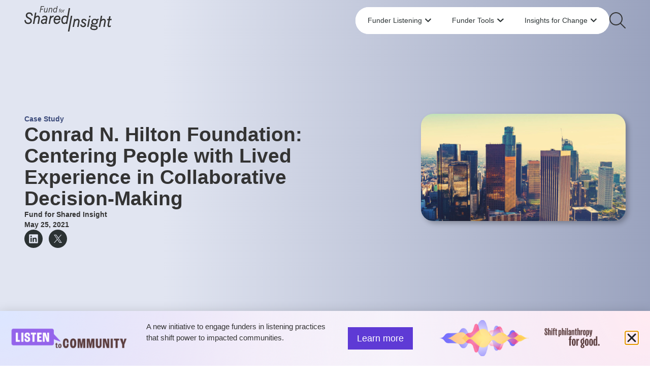

--- FILE ---
content_type: text/html; charset=UTF-8
request_url: https://fundforsharedinsight.org/case-study/hilton-foundation-hires-consultants-with-lived-expertise/
body_size: 28849
content:
<!doctype html>
<html lang="en-US">
<head>
	<meta charset="UTF-8">
	<meta name="viewport" content="width=device-width, initial-scale=1">
	<link rel="profile" href="https://gmpg.org/xfn/11">
	<script data-mp=true data-cfasync=false>window.MOTIONPAGE_FRONT={version:"2.5.2"}</script><title>Case Study | Lived Experience in Grantmaking | Shared Insight</title>
	
<script type="text/javascript">
    (function(c,l,a,r,i,t,y){
        c[a]=c[a]||function(){(c[a].q=c[a].q||[]).push(arguments)};
        t=l.createElement(r);t.async=1;t.src="https://www.clarity.ms/tag/"+i;
        y=l.getElementsByTagName(r)[0];y.parentNode.insertBefore(t,y);
    })(window, document, "clarity", "script", "knhoq4wyu0");
</script>

<meta name="description" content="The Conrad N. Hilton Foundation engages consultants with lived expertise in developing grant strategies and other collaborative decisions.">
<meta name="robots" content="index, follow, max-snippet:-1, max-image-preview:large, max-video-preview:-1">
<link rel="canonical" href="https://fundforsharedinsight.org/case-study/hilton-foundation-hires-consultants-with-lived-expertise/">
<meta property="og:url" content="https://fundforsharedinsight.org/case-study/hilton-foundation-hires-consultants-with-lived-expertise/">
<meta property="og:site_name" content="Fund for Shared Insight">
<meta property="og:locale" content="en_US">
<meta property="og:type" content="article">
<meta property="og:title" content="Conrad N. Hilton Foundation: Centering People with Lived Experience in Collaborative Decision-Making">
<meta property="og:description" content="More and more, the Conrad N. Hilton Foundation is turning to the experts.">
<meta property="og:image" content="https://fundforsharedinsight.org/wp-content/uploads/2021/10/story-hilton-1200x628-1.jpg">
<meta property="og:image:secure_url" content="https://fundforsharedinsight.org/wp-content/uploads/2021/10/story-hilton-1200x628-1.jpg">
<meta property="og:image:width" content="1200">
<meta property="og:image:height" content="628">
<meta property="og:image:alt" content="story-hilton">
<meta property="fb:pages" content="">
<meta property="fb:admins" content="">
<meta property="fb:app_id" content="">
<meta name="twitter:card" content="summary">
<meta name="twitter:site" content="@4SharedInsight">
<meta name="twitter:creator" content="@4SharedInsight">
<meta name="twitter:title" content="Conrad N. Hilton Foundation: Centering People with Lived Experience in Collaborative Decision-Making">
<meta name="twitter:description" content="More and more, the Conrad N. Hilton Foundation is turning to the experts.">
<meta name="twitter:image" content="https://fundforsharedinsight.org/wp-content/uploads/2021/10/story-hilton-1200x628-1.jpg">
<link rel='dns-prefetch' href='//unpkg.com' />
<style id='wp-img-auto-sizes-contain-inline-css'>
img:is([sizes=auto i],[sizes^="auto," i]){contain-intrinsic-size:3000px 1500px}
/*# sourceURL=wp-img-auto-sizes-contain-inline-css */
</style>
<link rel='stylesheet' id='wp-block-library-css' href='https://fundforsharedinsight.org/wp-includes/css/dist/block-library/style.min.css?ver=6.9' media='all' />
<link rel='stylesheet' id='hello-elementor-css' href='https://fundforsharedinsight.org/wp-content/themes/hello-elementor/assets/css/reset.css?ver=3.4.5' media='all' />
<link rel='stylesheet' id='hello-elementor-theme-style-css' href='https://fundforsharedinsight.org/wp-content/themes/hello-elementor/assets/css/theme.css?ver=3.4.5' media='all' />
<link rel='stylesheet' id='hello-elementor-header-footer-css' href='https://fundforsharedinsight.org/wp-content/themes/hello-elementor/assets/css/header-footer.css?ver=3.4.5' media='all' />
<link rel='stylesheet' id='elementor-frontend-css' href='https://fundforsharedinsight.org/wp-content/plugins/elementor/assets/css/frontend.min.css?ver=3.34.0' media='all' />
<link rel='stylesheet' id='widget-search-css' href='https://fundforsharedinsight.org/wp-content/plugins/elementor-pro/assets/css/widget-search.min.css?ver=3.34.0' media='all' />
<link rel='stylesheet' id='widget-heading-css' href='https://fundforsharedinsight.org/wp-content/plugins/elementor/assets/css/widget-heading.min.css?ver=3.34.0' media='all' />
<link rel='stylesheet' id='widget-image-css' href='https://fundforsharedinsight.org/wp-content/plugins/elementor/assets/css/widget-image.min.css?ver=3.34.0' media='all' />
<link rel='stylesheet' id='swiper-css' href='https://fundforsharedinsight.org/wp-content/plugins/elementor/assets/lib/swiper/v8/css/swiper.min.css?ver=8.4.5' media='all' />
<link rel='stylesheet' id='e-swiper-css' href='https://fundforsharedinsight.org/wp-content/plugins/elementor/assets/css/conditionals/e-swiper.min.css?ver=3.34.0' media='all' />
<link rel='stylesheet' id='widget-loop-common-css' href='https://fundforsharedinsight.org/wp-content/plugins/elementor-pro/assets/css/widget-loop-common.min.css?ver=3.34.0' media='all' />
<link rel='stylesheet' id='widget-loop-grid-css' href='https://fundforsharedinsight.org/wp-content/plugins/elementor-pro/assets/css/widget-loop-grid.min.css?ver=3.34.0' media='all' />
<link rel='stylesheet' id='widget-mega-menu-css' href='https://fundforsharedinsight.org/wp-content/plugins/elementor-pro/assets/css/widget-mega-menu.min.css?ver=3.34.0' media='all' />
<link rel='stylesheet' id='e-sticky-css' href='https://fundforsharedinsight.org/wp-content/plugins/elementor-pro/assets/css/modules/sticky.min.css?ver=3.34.0' media='all' />
<link rel='stylesheet' id='widget-social-icons-css' href='https://fundforsharedinsight.org/wp-content/plugins/elementor/assets/css/widget-social-icons.min.css?ver=3.34.0' media='all' />
<link rel='stylesheet' id='e-apple-webkit-css' href='https://fundforsharedinsight.org/wp-content/plugins/elementor/assets/css/conditionals/apple-webkit.min.css?ver=3.34.0' media='all' />
<link rel='stylesheet' id='widget-spacer-css' href='https://fundforsharedinsight.org/wp-content/plugins/elementor/assets/css/widget-spacer.min.css?ver=3.34.0' media='all' />
<link rel='stylesheet' id='widget-image-box-css' href='https://fundforsharedinsight.org/wp-content/plugins/elementor/assets/css/widget-image-box.min.css?ver=3.34.0' media='all' />
<link rel='stylesheet' id='widget-post-info-css' href='https://fundforsharedinsight.org/wp-content/plugins/elementor-pro/assets/css/widget-post-info.min.css?ver=3.34.0' media='all' />
<link rel='stylesheet' id='widget-icon-list-css' href='https://fundforsharedinsight.org/wp-content/plugins/elementor/assets/css/widget-icon-list.min.css?ver=3.34.0' media='all' />
<link rel='stylesheet' id='widget-share-buttons-css' href='https://fundforsharedinsight.org/wp-content/plugins/elementor-pro/assets/css/widget-share-buttons.min.css?ver=3.34.0' media='all' />
<link rel='stylesheet' id='e-animation-fadeInUp-css' href='https://fundforsharedinsight.org/wp-content/plugins/elementor/assets/lib/animations/styles/fadeInUp.min.css?ver=3.34.0' media='all' />
<link rel='stylesheet' id='e-popup-css' href='https://fundforsharedinsight.org/wp-content/plugins/elementor-pro/assets/css/conditionals/popup.min.css?ver=3.34.0' media='all' />
<link rel='stylesheet' id='elementor-post-16133-css' href='https://fundforsharedinsight.org/wp-content/uploads/elementor/css/post-16133.css?ver=1767642150' media='all' />
<link rel='stylesheet' id='uael-frontend-css' href='https://fundforsharedinsight.org/wp-content/plugins/ultimate-elementor/assets/min-css/uael-frontend.min.css?ver=1.42.1' media='all' />
<link rel='stylesheet' id='uael-teammember-social-icons-css' href='https://fundforsharedinsight.org/wp-content/plugins/elementor/assets/css/widget-social-icons.min.css?ver=3.24.0' media='all' />
<link rel='stylesheet' id='uael-social-share-icons-brands-css' href='https://fundforsharedinsight.org/wp-content/plugins/elementor/assets/lib/font-awesome/css/brands.css?ver=5.15.3' media='all' />
<link rel='stylesheet' id='uael-social-share-icons-fontawesome-css' href='https://fundforsharedinsight.org/wp-content/plugins/elementor/assets/lib/font-awesome/css/fontawesome.css?ver=5.15.3' media='all' />
<link rel='stylesheet' id='uael-nav-menu-icons-css' href='https://fundforsharedinsight.org/wp-content/plugins/elementor/assets/lib/font-awesome/css/solid.css?ver=5.15.3' media='all' />
<link rel='stylesheet' id='elementor-post-32274-css' href='https://fundforsharedinsight.org/wp-content/uploads/elementor/css/post-32274.css?ver=1767642150' media='all' />
<link rel='stylesheet' id='elementor-post-16349-css' href='https://fundforsharedinsight.org/wp-content/uploads/elementor/css/post-16349.css?ver=1767642150' media='all' />
<link rel='stylesheet' id='elementor-post-17238-css' href='https://fundforsharedinsight.org/wp-content/uploads/elementor/css/post-17238.css?ver=1767642331' media='all' />
<link rel='stylesheet' id='elementor-post-42692-css' href='https://fundforsharedinsight.org/wp-content/uploads/elementor/css/post-42692.css?ver=1767642151' media='all' />
<link rel='stylesheet' id='tablepress-default-css' href='https://fundforsharedinsight.org/wp-content/tablepress-combined.min.css?ver=27' media='all' />
<link rel='stylesheet' id='hello-elementor-child-style-css' href='https://fundforsharedinsight.org/wp-content/themes/hello-theme-child-master/style.css?ver=2.0.0' media='all' />
<link rel='stylesheet' id='fsi-style-css' href='https://fundforsharedinsight.org/wp-content/themes/hello-theme-child-master/css/main.css?ver=1768352440' media='all' />
<link rel='stylesheet' id='elementor-gf-local-inter-css' href='https://fundforsharedinsight.org/wp-content/uploads/elementor/google-fonts/css/inter.css?ver=1744059822' media='all' />
<script src="https://fundforsharedinsight.org/wp-includes/js/jquery/jquery.min.js?ver=3.7.1" id="jquery-core-js"></script>
<script id="asenha-public-js-extra">
var phpVars = {"externalPermalinksEnabled":"1"};
//# sourceURL=asenha-public-js-extra
</script>
<script src="https://fundforsharedinsight.org/wp-content/plugins/admin-site-enhancements-pro/assets/js/external-permalinks.js?ver=8.2.0" id="asenha-public-js"></script>
<link rel="https://api.w.org/" href="https://fundforsharedinsight.org/wp-json/" /><link rel="alternate" title="JSON" type="application/json" href="https://fundforsharedinsight.org/wp-json/wp/v2/posts/12015" /><!-- Google Tag Manager -->
<script>(function(w,d,s,l,i){w[l]=w[l]||[];w[l].push({'gtm.start':
new Date().getTime(),event:'gtm.js'});var f=d.getElementsByTagName(s)[0],
j=d.createElement(s),dl=l!='dataLayer'?'&l='+l:'';j.async=true;j.src=
'https://www.googletagmanager.com/gtm.js?id='+i+dl;f.parentNode.insertBefore(j,f);
})(window,document,'script','dataLayer','GTM-5GMSLN');</script>
<!-- End Google Tag Manager -->
<meta name="generator" content="Elementor 3.34.0; features: e_font_icon_svg; settings: css_print_method-external, google_font-enabled, font_display-swap">
			<style>
				.e-con.e-parent:nth-of-type(n+4):not(.e-lazyloaded):not(.e-no-lazyload),
				.e-con.e-parent:nth-of-type(n+4):not(.e-lazyloaded):not(.e-no-lazyload) * {
					background-image: none !important;
				}
				@media screen and (max-height: 1024px) {
					.e-con.e-parent:nth-of-type(n+3):not(.e-lazyloaded):not(.e-no-lazyload),
					.e-con.e-parent:nth-of-type(n+3):not(.e-lazyloaded):not(.e-no-lazyload) * {
						background-image: none !important;
					}
				}
				@media screen and (max-height: 640px) {
					.e-con.e-parent:nth-of-type(n+2):not(.e-lazyloaded):not(.e-no-lazyload),
					.e-con.e-parent:nth-of-type(n+2):not(.e-lazyloaded):not(.e-no-lazyload) * {
						background-image: none !important;
					}
				}
			</style>
			<link rel="icon" href="https://fundforsharedinsight.org/wp-content/uploads/2021/08/cropped-favicon-150x150.png" sizes="32x32" />
<link rel="icon" href="https://fundforsharedinsight.org/wp-content/uploads/2021/08/cropped-favicon-300x300.png" sizes="192x192" />
<link rel="apple-touch-icon" href="https://fundforsharedinsight.org/wp-content/uploads/2021/08/cropped-favicon-300x300.png" />
<meta name="msapplication-TileImage" content="https://fundforsharedinsight.org/wp-content/uploads/2021/08/cropped-favicon-300x300.png" />
		<style id="wp-custom-css">
			:root {
	--container-padding-multiplier: 3;
  --admin-bar-height: 0px;
	--text-link-color: #84d3e3;
	--logo-color: var(--e-global-color-text);
	--toolkit-primary-color: var(--e-global-color-text);
	--toolkit-secondary-color: var(--e-global-color-6748274);
	--toolkit-tertiary-color: var(--e-global-color-6748274);
}
		</style>
		</head>
<body class="wp-singular post-template-default single single-post postid-12015 single-format-standard wp-custom-logo wp-embed-responsive wp-theme-hello-elementor wp-child-theme-hello-theme-child-master hello-elementor-default elementor-default elementor-kit-16133 elementor-page-17238">

<!-- Google Tag Manager (noscript) -->
<noscript><iframe src="https://www.googletagmanager.com/ns.html?id=GTM-5GMSLN"
height="0" width="0" style="display:none;visibility:hidden"></iframe></noscript>
<!-- End Google Tag Manager (noscript) -->
<svg style="display:none;">
	<symbol id="arrow-up-right" viewBox="0 0 384 512">
		<path d="M336 96c8.8 0 16 7.2 16 16V336c0 8.8-7.2 16-16 16s-16-7.2-16-16V150.6L59.3 411.3c-6.2 6.2-16.4 6.2-22.6 0s-6.2-16.4 0-22.6L297.4 128H112c-8.8 0-16-7.2-16-16s7.2-16 16-16H336z"/>
	</symbol>
</svg>
<style>
	:root {
		--animation-distance: 10%;
	}
	
	/* Improved Animations Stylesheet from https://element.how/elementor-improve-entrance-animations/ , works for the 'fade' animations */

	@keyframes fadeDown {
		from {
			opacity: 0;
			transform: translate3d(0,calc(-1 * var(--animation-distance)),0)
		}

		to {
			opacity: 1;
			transform: none
		}
	}

	.elementor-element.fadeInDown {
		animation-name: fadeDown
	}

	@keyframes fadeLeft {
		from {
			opacity: 0;
			transform: translate3d(calc(-1 * var(--animation-distance)),0,0)
		}

		to {
			opacity: 1;
			transform: none
		}
	}

	.elementor-element.fadeInLeft {
		animation-name: fadeLeft
	}

	@keyframes fadeRight {
		from {
			opacity: 0;
			transform: translate3d(var(--animation-distance),0,0)
		}

		to {
			opacity: 1;
			transform: none
		}
	}

	.elementor-element.fadeInRight {
		animation-name: fadeRight
	}

	@keyframes fadeUp {
		from {
			opacity: 0;
			transform: translate3d(0,var(--animation-distance),0)
		}

		to {
			opacity: 1;
			transform: none
		}
	}

	.elementor-element.fadeInUp {
		animation-name: fadeUp
	}
	
	
	
	@keyframes zoomIn {
		from {
			opacity: 0;
			transform: scale3d(.9,.9,.9)
		}

		50% {
			opacity: 1
		}
	}

	.elementor-element.zoomIn {
		animation-name: zoomIn
	}


</style>

<a class="skip-link screen-reader-text" href="#content">Skip to content</a>

		<header data-elementor-type="header" data-elementor-id="32274" class="elementor elementor-32274 elementor-location-header" data-elementor-post-type="elementor_library">
			<div class="elementor-element elementor-element-7196ec5 nav-with-logo e-flex e-con-boxed elementor-repeater-item-default_padding sk-none elementor-repeater-item-none elementor-repeater-item-none_hover e-con e-parent" data-id="7196ec5" data-element_type="container" data-settings="{&quot;background_background&quot;:&quot;classic&quot;,&quot;sticky_effects_offset&quot;:16,&quot;sticky&quot;:&quot;top&quot;,&quot;sticky_effects_offset_mobile&quot;:0,&quot;animation&quot;:&quot;none&quot;,&quot;sticky_offset_tablet&quot;:0,&quot;sticky_offset_mobile&quot;:0,&quot;ang_container_spacing_size&quot;:&quot;default_padding&quot;,&quot;sticky_on&quot;:[&quot;desktop&quot;,&quot;tablet&quot;,&quot;mobile&quot;],&quot;sticky_offset&quot;:0,&quot;sticky_anchor_link_offset&quot;:0}">
					<div class="e-con-inner">
				<div class="elementor-element elementor-element-5de6858 site-logo animated-fast elementor-view-default elementor-repeater-item-none elementor-repeater-item-none_hover elementor-widget elementor-widget-icon" data-id="5de6858" data-element_type="widget" data-settings="{&quot;_animation&quot;:&quot;none&quot;,&quot;_animation_mobile&quot;:&quot;none&quot;}" data-widget_type="icon.default">
				<div class="elementor-widget-container">
							<div class="elementor-icon-wrapper">
			<a class="elementor-icon" href="https://fundforsharedinsight.org">
			<svg xmlns="http://www.w3.org/2000/svg" width="200" height="58" viewBox="0 0 200 58" fill="none"><g clip-path="url(#clip0_330_186)"><path d="M39.1697 1.45281H45.0455L45.3081 0H37.8556L35.1051 14.4383H36.7182L37.9616 7.85736H43.0333L43.2293 6.40661H38.1899L39.1697 1.45281Z" fill="#4E6A3C"></path><path d="M50.8232 11.0981C49.7172 12.4467 48.6556 13.1597 47.7525 13.1597C46.8495 13.1597 46.3253 12.6531 46.3253 11.8359C46.3253 11.4046 46.3808 10.9134 46.4919 10.3738L47.6798 4.13433H46.1647L44.9242 10.4099C44.8505 10.7948 44.8091 11.2601 44.8091 11.7193C44.8091 13.8676 46.2202 14.629 47.4293 14.629C48.5162 14.629 49.5576 14.0698 50.6051 12.9203L50.3273 14.4361H51.7323L53.6697 4.1333H52.1546L50.8222 11.0961L50.8232 11.0981Z" fill="#4E6A3C"></path><path d="M61.3152 3.92529C60.2323 3.92529 59.1667 4.4928 58.1424 5.61233L58.4182 4.13579H57.0333L55.0545 14.4386H56.5909L57.9384 7.39739C58.9737 6.088 60.0172 5.39668 60.9566 5.39668C61.896 5.39668 62.4182 5.9549 62.4182 6.85362C62.4182 7.30968 62.402 7.55319 62.3091 8.00926L61.0798 14.4396H62.6394L63.9354 7.52637C63.9535 7.42422 64.0121 7.06927 64.0121 6.79687C64.0121 5.10673 62.903 3.92632 61.3152 3.92632V3.92529Z" fill="#4E6A3C"></path><path d="M73.6444 5.16532C72.7455 4.40487 71.8808 3.90546 70.6768 3.90546C67.9444 3.90546 65.9616 6.52837 65.9616 10.1429C65.9616 13.4705 67.8222 14.6509 69.4152 14.6509C70.6152 14.6509 71.3768 14.1979 72.2091 13.4055L72.0495 14.4383H73.4313L76.1444 0H74.6263L73.6444 5.16532ZM73.3788 6.66869L72.4101 11.737C71.6384 12.7864 70.7879 13.2744 69.7343 13.2744C68.3636 13.2744 67.4788 12.0445 67.4788 10.1418C67.4788 7.7841 68.6323 5.27882 70.7697 5.27882C71.7727 5.27882 72.6505 5.74624 73.3778 6.66766L73.3788 6.66869Z" fill="#4E6A3C"></path><path d="M81.8818 7.05551C81.9647 6.9709 82.0909 6.92963 82.2687 6.92963C82.4061 6.92963 82.5636 6.95336 82.6616 6.98948L82.7717 7.02972L82.9283 6.11036L82.8455 6.08456C82.6465 6.02265 82.4424 5.9917 82.2374 5.9917C81.795 5.9917 81.3636 6.16814 81.1404 6.43951C80.8061 6.82645 80.7131 7.2918 80.5111 8.3876H79.5273L79.3687 9.25743H80.3414L79.3677 14.4382H80.3344L81.3061 9.25743H82.3525L82.497 8.3876H81.4758C81.6394 7.53015 81.7142 7.22783 81.8828 7.05551H81.8818Z" fill="#4E6A3C"></path><path d="M85.4323 8.26514C83.8253 8.26514 82.5667 9.87066 82.5667 11.9209C82.5667 13.5502 83.3848 14.5624 84.701 14.5624C86.2717 14.5624 87.5495 12.9331 87.5495 10.9293C87.5495 9.31141 86.7182 8.26514 85.4323 8.26514ZM86.5869 10.8168C86.5869 12.3687 85.7384 13.6791 84.7354 13.6791C84.0232 13.6791 83.5253 13.0105 83.5253 12.054C83.5253 10.4784 84.3646 9.14735 85.3586 9.14735C86.1051 9.14735 86.5869 9.80256 86.5869 10.8168Z" fill="#4E6A3C"></path><path d="M92.1414 8.29894C91.3364 8.29894 90.7515 8.57237 90.2576 9.19972L90.4172 8.38768H89.497L88.3576 14.4383H89.3222L89.9818 10.9807C90.0899 10.4204 90.6313 9.33592 91.9081 9.24409L91.9737 9.23893L92.2798 8.29688H92.1434L92.1414 8.29894Z" fill="#4E6A3C"></path><path d="M11.1394 17.3655C14.1717 17.3655 15.7667 18.7069 16.4707 21.8508L16.5616 22.2553L19.4646 21.4814L19.3737 21.0966C18.3 16.5524 15.6808 14.3433 11.3677 14.3433C6.43838 14.3433 3.25253 17.1756 3.25253 21.5599C3.25253 24.7265 5.09697 26.9315 9.61919 29.1706C12.4737 30.5976 13.8323 31.6645 13.8323 33.8747C13.8323 36.4171 11.8677 37.936 8.57778 37.936C5.28788 37.936 3.54343 36.0519 2.98687 32.0071L2.92929 31.5851L0 32.1743L0.0373737 32.5395C0.587879 37.9669 3.63131 40.9561 8.60909 40.9561C13.5869 40.9561 17.0535 38.1104 17.0535 33.7065C17.0535 29.3027 14.4182 28.0088 11.3667 26.2753L11.0677 26.1051C10.8414 25.9781 10.6091 25.8533 10.3768 25.7284C8.37071 24.6461 6.47576 23.6235 6.47576 21.1905C6.47576 18.7574 8.26364 17.3644 11.1404 17.3644L11.1394 17.3655Z" fill="#4E6A3C"></path><path d="M30.6899 21.6613C29.0576 21.6613 27.4475 22.4125 25.7939 23.952L27.4869 14.8481H24.3838L19.5687 40.489H22.6707L25.0444 28.1195C27.0535 25.7432 28.6455 24.6815 30.198 24.6815C30.7455 24.6815 32.5303 24.8527 32.5303 27.0629C32.5303 27.5922 32.4646 27.9173 32.3657 28.4094L30.0798 40.487H33.1808L35.5141 28.3362C35.5798 27.9338 35.6192 27.4065 35.6192 26.9288C35.6192 23.8261 33.5919 21.6592 30.6899 21.6592V21.6613Z" fill="#4E6A3C"></path><path d="M46.5283 21.6611C44.6737 21.6611 42.8263 22.4629 40.5394 24.2613L40.1717 24.5502L42.397 26.6861L42.6677 26.4096C43.8636 25.1879 45.1303 24.5141 46.2323 24.5141C48.403 24.5141 49.6485 25.6141 49.6485 27.5333C49.6485 27.9738 49.5848 28.6156 49.4848 29.212H47.4808C41.4333 29.212 37.8232 31.5213 37.8232 35.3886C37.8232 38.4551 40.1313 40.8583 43.0778 40.8583C44.9535 40.8583 46.3949 39.9884 47.7657 38.9184C47.8121 39.7336 47.9141 40.1618 47.9202 40.1845L47.9949 40.4899H50.8657V40.0865C50.8657 38.9515 50.8657 37.8794 51.2515 35.9375L52.402 30.0932C52.5636 29.2358 52.7364 27.9955 52.7364 27.299C52.7364 23.9796 50.1828 21.6611 46.5263 21.6611H46.5283ZM48.9657 31.8979L48.1424 35.9282C46.3151 37.3263 44.797 38.0063 43.5061 38.0063C42.0505 38.0063 40.9101 36.798 40.9101 35.2544C40.9101 33.0267 43.2313 31.8979 47.8101 31.8979H48.9657Z" fill="#4E6A3C"></path><path d="M66.9667 21.7954C64.6394 21.7954 62.9182 22.5414 61.4657 24.2377L61.8949 22.0637H58.9192L55.4485 40.49H58.5525L60.5515 29.9943C60.8717 28.332 62.4788 25.1169 66.2707 24.8506L66.5354 24.8321L67.5101 21.7954H66.9657H66.9667Z" fill="#4E6A3C"></path><path d="M75.9051 21.6612C70.0798 21.6612 66.9364 27.3672 66.9364 32.7358C66.9364 37.6689 69.6313 40.8573 73.802 40.8573C77.0606 40.8573 79.6758 39.1032 81.796 35.4939L82.0081 35.1337L79.4293 33.7016L79.2394 34.0503C77.7525 36.7857 76.1869 38.0053 74.1626 38.0053C71.5707 38.0053 70.0232 36.0479 70.0232 32.7688C70.0232 32.4778 70.0576 32.1208 70.0879 31.8061C70.0879 31.803 70.0879 31.7989 70.0879 31.7958H82.2687L82.3091 31.4388C82.3263 31.2892 82.3505 31.123 82.3768 30.9425C82.4505 30.4348 82.5424 29.8023 82.5424 29.111C82.5424 24.4451 80.0616 21.6602 75.9061 21.6602L75.9051 21.6612ZM70.6849 28.9779C71.6192 26.0155 73.3737 24.5152 75.9051 24.5152C78.0929 24.5152 79.4525 25.9546 79.4525 28.2721L79.4545 28.4651C79.4576 28.6497 79.4606 28.8004 79.4333 28.9779H70.6849Z" fill="#4E6A3C"></path><path d="M101.696 4.55328L98.0848 23.6699C96.5798 22.4472 95.0909 21.6599 93.0566 21.6599C88.1636 21.6599 84.6131 26.332 84.6131 32.7686C84.6131 36.7937 86.5424 40.856 90.8535 40.856C92.7889 40.856 94.0889 40.206 95.4111 39.0524L95.1869 40.4877H98.0455L104.799 4.55225H101.695L101.696 4.55328ZM97.5293 26.7685L95.8717 35.4534C94.5636 37.2178 93.1859 38.0061 91.4141 38.0061C89.1596 38.0061 87.702 35.9507 87.702 32.7696C87.702 28.7682 89.6364 24.515 93.2212 24.515C94.8707 24.515 96.3192 25.2734 97.5293 26.7695V26.7685Z" fill="#4E6A3C"></path><path d="M99.6879 57.9999H102.957L109.707 22.0635H106.44L99.6879 57.9999Z" fill="#4E6A3C"></path><path d="M121.585 28.9097C119.819 28.9097 118.083 29.7424 116.409 31.3881L116.803 29.2801H113.931L110.395 47.7054H113.529L115.906 35.2946C117.654 33.0937 119.4 31.9319 120.96 31.9319C122.397 31.9319 123.29 32.8193 123.29 34.2473C123.29 35.0222 123.262 35.4349 123.102 36.2181L120.906 47.7054H124.078L126.375 35.4607C126.407 35.2802 126.511 34.6508 126.511 34.1462C126.511 31.0631 124.485 28.9097 121.584 28.9097H121.585Z" fill="#4E6A3C"></path><path d="M136.503 31.6296C138.077 31.6296 139.122 32.3467 139.894 33.9553L140.068 34.3175L142.592 33.0514L142.405 32.6851C141.126 30.1809 139.14 28.9097 136.503 28.9097C132.963 28.9097 130.393 31.1683 130.393 34.2803C130.393 37.1932 132.713 38.3478 134.761 39.3672L135.116 39.5447C136.702 40.3206 138.013 41.079 138.013 42.503C138.013 44.124 136.622 45.2569 134.63 45.2569C132.516 45.2569 131.53 44.027 130.452 41.7569L130.281 41.3979L127.631 42.6825L127.802 43.0478C129.44 46.5487 131.577 48.1099 134.729 48.1099C138.363 48.1099 141.103 45.6428 141.103 42.3709C141.103 39.846 139.882 38.3891 136.437 36.8021C134.338 35.827 133.482 35.0284 133.482 34.0471C133.482 32.8595 134.612 31.6316 136.504 31.6316L136.503 31.6296Z" fill="#4E6A3C"></path><path d="M151.699 22.0635H148.597L147.889 25.8916H150.993L151.699 22.0635Z" fill="#4E6A3C"></path><path d="M143.746 47.7046H146.85L150.387 29.2803H147.284L143.746 47.7046Z" fill="#4E6A3C"></path><path d="M165.733 30.4553C164.382 29.3749 162.932 28.9096 160.949 28.9096C157.299 28.9096 153.523 31.5211 153.523 35.8919C153.523 37.4387 154.069 38.7573 155.186 39.9068C153.21 40.7353 152.21 41.8559 152.21 43.2416C152.21 44.2301 152.71 45.0958 153.609 45.7108C151.83 46.4506 150.863 47.7435 150.863 49.4182C150.863 50.678 151.512 54.7878 159.866 54.7878C164.919 54.7878 167.817 52.8304 167.817 49.4182C167.817 44.9978 163.563 44.292 159.202 43.9474C155.839 43.7018 155.133 43.1735 155.133 42.7732C155.133 42.2201 155.932 41.6949 157.281 41.3555C158.169 41.8311 159.387 42.1015 160.655 42.1015C165.365 42.1015 168.179 38.7057 168.179 35.4225C168.179 34.1853 167.807 33.2185 167.425 32.4787C168.034 32.1289 168.606 31.9937 169.505 31.9658L169.825 31.9555L170.362 28.8931L169.874 28.9096C167.899 28.9777 167.089 29.5029 165.734 30.4553H165.733ZM160.949 31.5284C163.465 31.5284 165.09 33.0699 165.09 35.4545C165.09 37.839 163.241 39.4827 160.491 39.4827C158.208 39.4827 156.614 37.9504 156.614 35.7568C156.614 33.267 158.397 31.5284 160.949 31.5284ZM153.788 49.382C153.788 48.0592 154.582 47.2926 156.708 46.5744C157.373 46.6941 158.548 46.8881 159.601 46.9645C163.262 47.3009 164.893 48.1191 164.893 49.6183C164.893 51.2435 163.134 52.0669 159.668 52.0669C155.986 52.0669 153.787 51.0629 153.787 49.382H153.788Z" fill="#4E6A3C"></path><path d="M181.486 28.8766C179.855 28.8766 178.244 29.6278 176.591 31.1683L178.284 22.0635H175.18L170.364 47.7054H173.467L175.841 35.3359C177.848 32.9596 179.44 31.8978 180.994 31.8978C181.541 31.8978 183.325 32.0691 183.325 34.2793C183.325 34.8179 183.258 35.1491 183.157 35.6506L180.877 47.7044H183.978L186.31 35.5556C186.378 35.147 186.416 34.6332 186.416 34.1451C186.416 31.0424 184.389 28.8756 181.486 28.8756V28.8766Z" fill="#4E6A3C"></path><path d="M195.68 32.0989H199.492L200 29.2799H196.221L197.307 23.3057H194.205L193.089 29.2799H189.931L189.426 32.0989H192.573L190.825 41.051C190.571 42.4027 190.458 43.4098 190.458 44.3147C190.458 46.6827 191.715 48.0406 193.909 48.0406C195.014 48.0406 196.252 47.7414 197.393 47.1976L197.574 47.1109L198.149 44.1795L197.479 44.4426C196.588 44.7924 195.534 45.0184 194.794 45.0184C193.726 45.0184 193.546 44.7006 193.546 43.7441C193.546 43.3159 193.638 42.8113 193.769 42.1437L195.68 32.0979V32.0989Z" fill="#4E6A3C"></path></g><defs><clipPath id="clip0_330_186"><rect width="200" height="58" fill="white"></rect></clipPath></defs></svg>			</a>
		</div>
						</div>
				</div>
				<div class="elementor-element elementor-element-f242747 elementor-widget-mobile__width-auto elementor-hidden-desktop elementor-hidden-tablet hamburger elementor-view-default elementor-repeater-item-none elementor-repeater-item-none_hover elementor-widget elementor-widget-icon" data-id="f242747" data-element_type="widget" data-widget_type="icon.default">
				<div class="elementor-widget-container">
							<div class="elementor-icon-wrapper">
			<a class="elementor-icon" href="#elementor-action%3Aaction%3Dpopup%3Aopen%26settings%3DeyJpZCI6IjE2MTU2IiwidG9nZ2xlIjpmYWxzZX0%3D">
			<svg xmlns="http://www.w3.org/2000/svg" viewBox="0 0 448 512"><path d="M0 80c0-8.8 7.2-16 16-16H432c8.8 0 16 7.2 16 16s-7.2 16-16 16H16C7.2 96 0 88.8 0 80zM0 240c0-8.8 7.2-16 16-16H432c8.8 0 16 7.2 16 16s-7.2 16-16 16H16c-8.8 0-16-7.2-16-16zM448 400c0 8.8-7.2 16-16 16H16c-8.8 0-16-7.2-16-16s7.2-16 16-16H432c8.8 0 16 7.2 16 16z"></path></svg>			</a>
		</div>
						</div>
				</div>
		<div class="elementor-element elementor-element-e4929bd e-con-full elementor-repeater-item-ang_container_no_padding elementor-repeater-item-none_hover e-flex sk-none elementor-repeater-item-none e-con e-child" data-id="e4929bd" data-element_type="container" data-settings="{&quot;ang_container_spacing_size&quot;:&quot;ang_container_no_padding&quot;,&quot;background_background&quot;:&quot;classic&quot;}">
				<div class="elementor-element elementor-element-3f001f6 elementor-widget__width-inherit elementor-absolute elementor-repeater-item-none elementor-repeater-item-none_hover elementor-widget elementor-widget-search" data-id="3f001f6" data-element_type="widget" id="search-form" data-settings="{&quot;submit_trigger&quot;:&quot;key_enter&quot;,&quot;_position&quot;:&quot;absolute&quot;,&quot;pagination_type_options&quot;:&quot;none&quot;}" data-widget_type="search.default">
				<div class="elementor-widget-container">
							<search class="e-search hidden" role="search">
			<form class="e-search-form" action="https://fundforsharedinsight.org" method="get">

				
				<label class="e-search-label" for="search-3f001f6">
					<span class="elementor-screen-only">
						Search					</span>
					<svg xmlns="http://www.w3.org/2000/svg" viewBox="0 0 512 512"><path d="M384 208A176 176 0 1 0 32 208a176 176 0 1 0 352 0zM343.3 366C307 397.2 259.7 416 208 416C93.1 416 0 322.9 0 208S93.1 0 208 0S416 93.1 416 208c0 51.7-18.8 99-50 135.3L507.3 484.7c6.2 6.2 6.2 16.4 0 22.6s-16.4 6.2-22.6 0L343.3 366z"></path></svg>				</label>

				<div class="e-search-input-wrapper">
					<input id="search-3f001f6" placeholder="Search..." class="e-search-input" type="search" name="s" value="" autocomplete="off" role="combobox" aria-autocomplete="list" aria-expanded="false" aria-controls="results-3f001f6" aria-haspopup="listbox">
					<svg aria-hidden="true" class="e-font-icon-svg e-fas-times" viewBox="0 0 352 512" xmlns="http://www.w3.org/2000/svg"><path d="M242.72 256l100.07-100.07c12.28-12.28 12.28-32.19 0-44.48l-22.24-22.24c-12.28-12.28-32.19-12.28-44.48 0L176 189.28 75.93 89.21c-12.28-12.28-32.19-12.28-44.48 0L9.21 111.45c-12.28 12.28-12.28 32.19 0 44.48L109.28 256 9.21 356.07c-12.28 12.28-12.28 32.19 0 44.48l22.24 22.24c12.28 12.28 32.2 12.28 44.48 0L176 322.72l100.07 100.07c12.28 12.28 32.2 12.28 44.48 0l22.24-22.24c12.28-12.28 12.28-32.19 0-44.48L242.72 256z"></path></svg>										<output id="results-3f001f6" class="e-search-results-container hide-loader" aria-live="polite" aria-atomic="true" aria-label="Results for search" tabindex="0">
						<div class="e-search-results"></div>
											</output>
									</div>
				
				
				<button class="e-search-submit elementor-screen-only " type="submit" aria-label="Search">
					
									</button>
				<input type="hidden" name="e_search_props" value="3f001f6-32274">
			</form>
		</search>
						</div>
				</div>
				<div class="elementor-element elementor-element-a8dc3b0 e-n-menu-none elementor-hidden-mobile e-full_width e-n-menu-layout-horizontal elementor-repeater-item-none elementor-repeater-item-none_hover elementor-widget elementor-widget-n-menu" data-id="a8dc3b0" data-element_type="widget" id="mega-menu" data-settings="{&quot;menu_items&quot;:[{&quot;item_title&quot;:&quot;Funder Listening&quot;,&quot;_id&quot;:&quot;9936164&quot;,&quot;item_link&quot;:{&quot;url&quot;:&quot;https:\/\/fundforsharedinsight.org\/funder-listening\/&quot;,&quot;is_external&quot;:&quot;&quot;,&quot;nofollow&quot;:&quot;&quot;,&quot;custom_attributes&quot;:&quot;&quot;},&quot;item_dropdown_content&quot;:&quot;yes&quot;,&quot;item_icon_active&quot;:null,&quot;__dynamic__&quot;:[],&quot;item_icon&quot;:{&quot;value&quot;:&quot;&quot;,&quot;library&quot;:&quot;&quot;},&quot;element_id&quot;:&quot;&quot;},{&quot;item_title&quot;:&quot;Funder Tools&quot;,&quot;_id&quot;:&quot;dbd3793&quot;,&quot;item_dropdown_content&quot;:&quot;yes&quot;,&quot;__dynamic__&quot;:{&quot;item_link&quot;:&quot;[elementor-tag id=\&quot;8604aac\&quot; name=\&quot;internal-url\&quot; settings=\&quot;%7B%22type%22%3A%22post%22%2C%22post_id%22%3A%2216793%22%7D\&quot;]&quot;},&quot;item_link&quot;:{&quot;url&quot;:&quot;https:\/\/fundforsharedinsight.org\/funder-tools\/&quot;,&quot;is_external&quot;:&quot;&quot;,&quot;nofollow&quot;:&quot;&quot;,&quot;custom_attributes&quot;:&quot;&quot;},&quot;item_icon&quot;:{&quot;value&quot;:&quot;&quot;,&quot;library&quot;:&quot;&quot;},&quot;item_icon_active&quot;:null,&quot;element_id&quot;:&quot;&quot;},{&quot;item_title&quot;:&quot;Insights for Change&quot;,&quot;_id&quot;:&quot;69ee6a5&quot;,&quot;item_dropdown_content&quot;:&quot;yes&quot;,&quot;__dynamic__&quot;:{&quot;item_link&quot;:&quot;[elementor-tag id=\&quot;933c237\&quot; name=\&quot;internal-url\&quot; settings=\&quot;%7B%22type%22%3A%22post%22%2C%22post_id%22%3A%2217158%22%7D\&quot;]&quot;},&quot;item_link&quot;:{&quot;url&quot;:&quot;https:\/\/fundforsharedinsight.org\/insights-for-change\/&quot;,&quot;is_external&quot;:&quot;&quot;,&quot;nofollow&quot;:&quot;&quot;,&quot;custom_attributes&quot;:&quot;&quot;},&quot;item_icon&quot;:{&quot;value&quot;:&quot;&quot;,&quot;library&quot;:&quot;&quot;},&quot;item_icon_active&quot;:null,&quot;element_id&quot;:&quot;&quot;}],&quot;item_position_horizontal&quot;:&quot;end&quot;,&quot;menu_item_title_distance_from_content&quot;:{&quot;unit&quot;:&quot;em&quot;,&quot;size&quot;:0.3,&quot;sizes&quot;:[]},&quot;menu_item_title_distance_from_content_tablet&quot;:{&quot;unit&quot;:&quot;em&quot;,&quot;size&quot;:&quot;&quot;,&quot;sizes&quot;:[]},&quot;menu_item_title_distance_from_content_mobile&quot;:{&quot;unit&quot;:&quot;em&quot;,&quot;size&quot;:0,&quot;sizes&quot;:[]},&quot;item_position_horizontal_mobile&quot;:&quot;center&quot;,&quot;breakpoint_selector&quot;:&quot;none&quot;,&quot;horizontal_scroll_mobile&quot;:&quot;disable&quot;,&quot;_animation_mobile&quot;:&quot;none&quot;,&quot;content_width&quot;:&quot;full_width&quot;,&quot;item_layout&quot;:&quot;horizontal&quot;,&quot;open_on&quot;:&quot;hover&quot;,&quot;horizontal_scroll&quot;:&quot;disable&quot;}" data-widget_type="mega-menu.default">
				<div class="elementor-widget-container">
							<nav class="e-n-menu" data-widget-number="177" aria-label="Menu">
					<button class="e-n-menu-toggle" id="menu-toggle-177" aria-haspopup="true" aria-expanded="false" aria-controls="menubar-177" aria-label="Menu Toggle">
			<span class="e-n-menu-toggle-icon e-open">
				<svg xmlns="http://www.w3.org/2000/svg" viewBox="0 0 448 512"><path d="M0 80c0-8.8 7.2-16 16-16H432c8.8 0 16 7.2 16 16s-7.2 16-16 16H16C7.2 96 0 88.8 0 80zM0 240c0-8.8 7.2-16 16-16H432c8.8 0 16 7.2 16 16s-7.2 16-16 16H16c-8.8 0-16-7.2-16-16zM448 400c0 8.8-7.2 16-16 16H16c-8.8 0-16-7.2-16-16s7.2-16 16-16H432c8.8 0 16 7.2 16 16z"></path></svg>			</span>
			<span class="e-n-menu-toggle-icon e-close">
				<svg class="e-font-icon-svg e-eicon-close" viewBox="0 0 1000 1000" xmlns="http://www.w3.org/2000/svg"><path d="M742 167L500 408 258 167C246 154 233 150 217 150 196 150 179 158 167 167 154 179 150 196 150 212 150 229 154 242 171 254L408 500 167 742C138 771 138 800 167 829 196 858 225 858 254 829L496 587 738 829C750 842 767 846 783 846 800 846 817 842 829 829 842 817 846 804 846 783 846 767 842 750 829 737L588 500 833 258C863 229 863 200 833 171 804 137 775 137 742 167Z"></path></svg>			</span>
		</button>
					<div class="e-n-menu-wrapper" id="menubar-177" aria-labelledby="menu-toggle-177">
				<ul class="e-n-menu-heading">
								<li class="e-n-menu-item">
				<div id="e-n-menu-title-1771" class="e-n-menu-title">
					<a class="e-n-menu-title-container e-focus e-link" href="https://fundforsharedinsight.org/funder-listening/">												<span class="e-n-menu-title-text">
							Funder Listening						</span>
					</a>											<button id="e-n-menu-dropdown-icon-1771" class="e-n-menu-dropdown-icon e-focus" data-tab-index="1" aria-haspopup="true" aria-expanded="false" aria-controls="e-n-menu-content-1771" >
							<span class="e-n-menu-dropdown-icon-opened">
								<svg aria-hidden="true" class="e-font-icon-svg e-fas-chevron-up" viewBox="0 0 448 512" xmlns="http://www.w3.org/2000/svg"><path d="M240.971 130.524l194.343 194.343c9.373 9.373 9.373 24.569 0 33.941l-22.667 22.667c-9.357 9.357-24.522 9.375-33.901.04L224 227.495 69.255 381.516c-9.379 9.335-24.544 9.317-33.901-.04l-22.667-22.667c-9.373-9.373-9.373-24.569 0-33.941L207.03 130.525c9.372-9.373 24.568-9.373 33.941-.001z"></path></svg>								<span class="elementor-screen-only">Close Funder Listening</span>
							</span>
							<span class="e-n-menu-dropdown-icon-closed">
								<svg aria-hidden="true" class="e-font-icon-svg e-fas-chevron-down" viewBox="0 0 448 512" xmlns="http://www.w3.org/2000/svg"><path d="M207.029 381.476L12.686 187.132c-9.373-9.373-9.373-24.569 0-33.941l22.667-22.667c9.357-9.357 24.522-9.375 33.901-.04L224 284.505l154.745-154.021c9.379-9.335 24.544-9.317 33.901.04l22.667 22.667c9.373 9.373 9.373 24.569 0 33.941L240.971 381.476c-9.373 9.372-24.569 9.372-33.942 0z"></path></svg>								<span class="elementor-screen-only">Open Funder Listening</span>
							</span>
						</button>
									</div>
									<div class="e-n-menu-content">
						<div id="e-n-menu-content-1771" data-tab-index="1" aria-labelledby="e-n-menu-dropdown-icon-1771" class="elementor-element elementor-element-1a2b89d elementor-repeater-item-ang_container_no_padding e-flex e-con-boxed elementor-repeater-item-none elementor-repeater-item-none_hover e-con e-child" data-id="1a2b89d" data-element_type="container" data-settings="{&quot;ang_container_spacing_size&quot;:&quot;ang_container_no_padding&quot;}">
					<div class="e-con-inner">
		<div class="elementor-element elementor-element-460bbbe e-con-full elementor-repeater-item-none_hover e-flex elementor-repeater-item-default_padding sk-none elementor-repeater-item-none e-con e-child" data-id="460bbbe" data-element_type="container" data-settings="{&quot;background_background&quot;:&quot;classic&quot;,&quot;ang_container_spacing_size&quot;:&quot;default_padding&quot;}">
		<div class="elementor-element elementor-element-511ac1f e-con-full elementor-repeater-item-ang_container_no_padding elementor-repeater-item-none_hover e-grid elementor-repeater-item-none e-con e-child" data-id="511ac1f" data-element_type="container" data-settings="{&quot;ang_container_spacing_size&quot;:&quot;ang_container_no_padding&quot;}">
		<div class="elementor-element elementor-element-8cc5453 e-con-full elementor-repeater-item-ang_container_no_padding e-flex elementor-repeater-item-none elementor-repeater-item-none_hover e-con e-child" data-id="8cc5453" data-element_type="container" data-settings="{&quot;ang_container_spacing_size&quot;:&quot;ang_container_no_padding&quot;}">
				<div class="elementor-element elementor-element-5d75610 elementor-repeater-item-none elementor-repeater-item-none_hover elementor-widget elementor-widget-heading" data-id="5d75610" data-element_type="widget" data-widget_type="heading.default">
				<div class="elementor-widget-container">
					<h2 class="elementor-heading-title elementor-size-default"><a href="https://fundforsharedinsight.org/funder-listening/">Funder Listening &rarr;</a></h2>				</div>
				</div>
				<div class="elementor-element elementor-element-533aa10 elementor-repeater-item-none elementor-repeater-item-none_hover elementor-widget elementor-widget-text-editor" data-id="533aa10" data-element_type="widget" data-widget_type="text-editor.default">
				<div class="elementor-widget-container">
									<p>Listening at the heart of our work.</p>								</div>
				</div>
				</div>
		<div class="elementor-element elementor-element-dad698e e-grid e-con-full elementor-repeater-item-default_padding sk-none elementor-repeater-item-none elementor-repeater-item-none_hover e-con e-child" data-id="dad698e" data-element_type="container" data-settings="{&quot;background_background&quot;:&quot;classic&quot;,&quot;ang_container_spacing_size&quot;:&quot;default_padding&quot;}">
		<a class="elementor-element elementor-element-fd7f405 e-grid elementor-repeater-item-ang_container_padding_4 e-con-boxed sk-none elementor-repeater-item-none elementor-repeater-item-none_hover e-con e-child" data-id="fd7f405" data-element_type="container" data-settings="{&quot;background_background&quot;:&quot;classic&quot;,&quot;ang_container_spacing_size&quot;:&quot;ang_container_padding_4&quot;}" href="https://fundforsharedinsight.org/funder-listening/listening-and-equity/">
					<div class="e-con-inner">
				<div class="elementor-element elementor-element-5b0d48f elementor-widget__width-inherit external_elementor-repeater-item-none_external elementor-repeater-item-none elementor-repeater-item-none_hover elementor-widget elementor-widget-image" data-id="5b0d48f" data-element_type="widget" data-widget_type="image.default">
				<div class="elementor-widget-container">
															<img fetchpriority="high" width="800" height="419" src="https://fundforsharedinsight.org/wp-content/uploads/2024/08/listening4equity-1024x536.jpg" class="attachment-large size-large wp-image-33772" alt="Listening4Equity graphic" srcset="https://fundforsharedinsight.org/wp-content/uploads/2024/08/listening4equity-1024x536.jpg 1024w, https://fundforsharedinsight.org/wp-content/uploads/2024/08/listening4equity-300x157.jpg 300w, https://fundforsharedinsight.org/wp-content/uploads/2024/08/listening4equity-768x402.jpg 768w, https://fundforsharedinsight.org/wp-content/uploads/2024/08/listening4equity.jpg 1200w" sizes="(max-width: 800px) 100vw, 800px" />															</div>
				</div>
				<div class="elementor-element elementor-element-467025c text-balance elementor-repeater-item-none elementor-repeater-item-none_hover elementor-widget elementor-widget-heading" data-id="467025c" data-element_type="widget" data-widget_type="heading.default">
				<div class="elementor-widget-container">
					<div class="elementor-heading-title elementor-size-default">Listening and Equity</div>				</div>
				</div>
				<div class="elementor-element elementor-element-b6cd7f5 elementor-repeater-item-none elementor-repeater-item-none_hover elementor-widget elementor-widget-text-editor" data-id="b6cd7f5" data-element_type="widget" data-widget_type="text-editor.default">
				<div class="elementor-widget-container">
									<p>High-quality listening must be in service of – and rooted in a commitment to – equity. Check out our Equity Principles and other resources to help you understand that critical connection.</p>								</div>
				</div>
					</div>
				</a>
		<a class="elementor-element elementor-element-ba35d69 e-grid elementor-repeater-item-ang_container_padding_4 elementor-hidden-desktop elementor-hidden-tablet elementor-hidden-mobile e-con-boxed sk-none elementor-repeater-item-none elementor-repeater-item-none_hover e-con e-child" data-id="ba35d69" data-element_type="container" data-settings="{&quot;background_background&quot;:&quot;classic&quot;,&quot;ang_container_spacing_size&quot;:&quot;ang_container_padding_4&quot;}" href="https://fundforsharedinsight.org/lift-up-listening/">
					<div class="e-con-inner">
				<div class="elementor-element elementor-element-e0ba19d elementor-widget__width-inherit external_elementor-repeater-item-none_external elementor-repeater-item-none elementor-repeater-item-none_hover elementor-widget elementor-widget-image" data-id="e0ba19d" data-element_type="widget" data-widget_type="image.default">
				<div class="elementor-widget-container">
															<img width="800" height="419" src="https://fundforsharedinsight.org/wp-content/uploads/2024/08/liftuplistening-1024x536.jpg" class="attachment-large size-large wp-image-33773" alt="Lift Up Listening campaign background" srcset="https://fundforsharedinsight.org/wp-content/uploads/2024/08/liftuplistening-1024x536.jpg 1024w, https://fundforsharedinsight.org/wp-content/uploads/2024/08/liftuplistening-300x157.jpg 300w, https://fundforsharedinsight.org/wp-content/uploads/2024/08/liftuplistening-768x402.jpg 768w, https://fundforsharedinsight.org/wp-content/uploads/2024/08/liftuplistening.jpg 1200w" sizes="(max-width: 800px) 100vw, 800px" />															</div>
				</div>
				<div class="elementor-element elementor-element-8bfdefa text-balance elementor-repeater-item-none elementor-repeater-item-none_hover elementor-widget elementor-widget-heading" data-id="8bfdefa" data-element_type="widget" data-widget_type="heading.default">
				<div class="elementor-widget-container">
					<div class="elementor-heading-title elementor-size-default">Lift Up Listening</div>				</div>
				</div>
				<div class="elementor-element elementor-element-ef68fb0 elementor-repeater-item-none elementor-repeater-item-none_hover elementor-widget elementor-widget-text-editor" data-id="ef68fb0" data-element_type="widget" data-widget_type="text-editor.default">
				<div class="elementor-widget-container">
									<p>Have you seen funder listening in action?  Share your stories to demonstrate what’s possible when grantmakers center the people and communities most impacted by their decisions.</p>								</div>
				</div>
					</div>
				</a>
				</div>
				</div>
				</div>
					</div>
				</div>
							</div>
							</li>
					<li class="e-n-menu-item">
				<div id="e-n-menu-title-1772" class="e-n-menu-title">
					<a class="e-n-menu-title-container e-focus e-link" href="https://fundforsharedinsight.org/funder-tools/">												<span class="e-n-menu-title-text">
							Funder Tools						</span>
					</a>											<button id="e-n-menu-dropdown-icon-1772" class="e-n-menu-dropdown-icon e-focus" data-tab-index="2" aria-haspopup="true" aria-expanded="false" aria-controls="e-n-menu-content-1772" >
							<span class="e-n-menu-dropdown-icon-opened">
								<svg aria-hidden="true" class="e-font-icon-svg e-fas-chevron-up" viewBox="0 0 448 512" xmlns="http://www.w3.org/2000/svg"><path d="M240.971 130.524l194.343 194.343c9.373 9.373 9.373 24.569 0 33.941l-22.667 22.667c-9.357 9.357-24.522 9.375-33.901.04L224 227.495 69.255 381.516c-9.379 9.335-24.544 9.317-33.901-.04l-22.667-22.667c-9.373-9.373-9.373-24.569 0-33.941L207.03 130.525c9.372-9.373 24.568-9.373 33.941-.001z"></path></svg>								<span class="elementor-screen-only">Close Funder Tools</span>
							</span>
							<span class="e-n-menu-dropdown-icon-closed">
								<svg aria-hidden="true" class="e-font-icon-svg e-fas-chevron-down" viewBox="0 0 448 512" xmlns="http://www.w3.org/2000/svg"><path d="M207.029 381.476L12.686 187.132c-9.373-9.373-9.373-24.569 0-33.941l22.667-22.667c9.357-9.357 24.522-9.375 33.901-.04L224 284.505l154.745-154.021c9.379-9.335 24.544-9.317 33.901.04l22.667 22.667c9.373 9.373 9.373 24.569 0 33.941L240.971 381.476c-9.373 9.372-24.569 9.372-33.942 0z"></path></svg>								<span class="elementor-screen-only">Open Funder Tools</span>
							</span>
						</button>
									</div>
									<div class="e-n-menu-content">
						<div id="e-n-menu-content-1772" data-tab-index="2" aria-labelledby="e-n-menu-dropdown-icon-1772" class="elementor-element elementor-element-3249b90 elementor-repeater-item-ang_container_no_padding e-flex e-con-boxed elementor-repeater-item-none elementor-repeater-item-none_hover e-con e-child" data-id="3249b90" data-element_type="container" data-settings="{&quot;ang_container_spacing_size&quot;:&quot;ang_container_no_padding&quot;}">
					<div class="e-con-inner">
		<div class="elementor-element elementor-element-3590f43 e-con-full elementor-repeater-item-none_hover e-flex elementor-repeater-item-default_padding sk-none elementor-repeater-item-none e-con e-child" data-id="3590f43" data-element_type="container" data-settings="{&quot;background_background&quot;:&quot;classic&quot;,&quot;ang_container_spacing_size&quot;:&quot;default_padding&quot;}">
		<div class="elementor-element elementor-element-c1b0636 e-con-full elementor-repeater-item-ang_container_no_padding elementor-repeater-item-none_hover e-flex elementor-repeater-item-none e-con e-child" data-id="c1b0636" data-element_type="container" data-settings="{&quot;ang_container_spacing_size&quot;:&quot;ang_container_no_padding&quot;}">
				<div class="elementor-element elementor-element-7ba1a4f elementor-repeater-item-none elementor-repeater-item-none_hover elementor-widget elementor-widget-heading" data-id="7ba1a4f" data-element_type="widget" data-widget_type="heading.default">
				<div class="elementor-widget-container">
					<h2 class="elementor-heading-title elementor-size-default"><a href="https://fundforsharedinsight.org/funder-tools/">Explore Funder Tools  &rarr;</a></h2>				</div>
				</div>
				<div class="elementor-element elementor-element-36aa48f elementor-repeater-item-none elementor-repeater-item-none_hover elementor-widget elementor-widget-text-editor" data-id="36aa48f" data-element_type="widget" data-widget_type="text-editor.default">
				<div class="elementor-widget-container">
									<p>Try out these resources and others featured on our tools page to start or enhance your foundation’s listening practices.</p>								</div>
				</div>
				</div>
		<div class="elementor-element elementor-element-a02fbe2 e-grid e-con-full elementor-repeater-item-default_padding sk-none elementor-repeater-item-none elementor-repeater-item-none_hover e-con e-child" data-id="a02fbe2" data-element_type="container" data-settings="{&quot;background_background&quot;:&quot;classic&quot;,&quot;ang_container_spacing_size&quot;:&quot;default_padding&quot;}">
		<div class="elementor-element elementor-element-4fac0f5 e-grid elementor-repeater-item-ang_container_padding_4 e-con-boxed sk-none elementor-repeater-item-none elementor-repeater-item-none_hover e-con e-child" data-id="4fac0f5" data-element_type="container" data-settings="{&quot;background_background&quot;:&quot;classic&quot;,&quot;ang_container_spacing_size&quot;:&quot;ang_container_padding_4&quot;}">
					<div class="e-con-inner">
				<div class="elementor-element elementor-element-4b91833 elementor-widget__width-inherit external_elementor-repeater-item-none_external elementor-repeater-item-none elementor-repeater-item-none_hover elementor-widget elementor-widget-image" data-id="4b91833" data-element_type="widget" data-widget_type="image.default">
				<div class="elementor-widget-container">
																<a href="https://fundforsharedinsight.org/funder-tools/funder-listening-action-menu/">
							<img width="800" height="419" src="https://fundforsharedinsight.org/wp-content/uploads/2024/07/flam-bg-graphic-wht-1024x536.jpg" class="attachment-large size-large wp-image-32548" alt="Funder Listening Action Menu background graphic" srcset="https://fundforsharedinsight.org/wp-content/uploads/2024/07/flam-bg-graphic-wht-1024x536.jpg 1024w, https://fundforsharedinsight.org/wp-content/uploads/2024/07/flam-bg-graphic-wht-300x157.jpg 300w, https://fundforsharedinsight.org/wp-content/uploads/2024/07/flam-bg-graphic-wht-768x402.jpg 768w, https://fundforsharedinsight.org/wp-content/uploads/2024/07/flam-bg-graphic-wht.jpg 1200w" sizes="(max-width: 800px) 100vw, 800px" />								</a>
															</div>
				</div>
				<div class="elementor-element elementor-element-9f9020e text-balance elementor-repeater-item-none elementor-repeater-item-none_hover elementor-widget elementor-widget-heading" data-id="9f9020e" data-element_type="widget" data-widget_type="heading.default">
				<div class="elementor-widget-container">
					<div class="elementor-heading-title elementor-size-default"><a href="https://fundforsharedinsight.org/funder-tools/funder-listening-action-menu/">Funder Listening Action Menu</a></div>				</div>
				</div>
				<div class="elementor-element elementor-element-d1e66a0 elementor-repeater-item-none elementor-repeater-item-none_hover elementor-widget elementor-widget-text-editor" data-id="d1e66a0" data-element_type="widget" data-widget_type="text-editor.default">
				<div class="elementor-widget-container">
									<p>Find examples, resources, and reflections about listening to shift power.</p><ul><li><a href="https://fundforsharedinsight.org/funder-tools/funder-listening-action-menu/listen-through-your-role-or-function/">Listen through your role or function</a></li><li><a href="https://fundforsharedinsight.org/funder-tools/funder-listening-action-menu/listen-through-various-approaches/"><span style="font-family: -apple-system, BlinkMacSystemFont, 'Segoe UI', Roboto, 'Helvetica Neue', Arial, 'Noto Sans', sans-serif, 'Apple Color Emoji', 'Segoe UI Emoji', 'Segoe UI Symbol', 'Noto Color Emoji';">Listen through various approaches</span></a></li><li><a href="https://fundforsharedinsight.org/funder-tools/funder-listening-action-menu/reflect-on-listening-and-power/">Reflect on listening and power</a></li></ul>								</div>
				</div>
					</div>
				</div>
		<div class="elementor-element elementor-element-fed382c e-grid elementor-repeater-item-ang_container_padding_4 e-con-boxed sk-none elementor-repeater-item-none elementor-repeater-item-none_hover e-con e-child" data-id="fed382c" data-element_type="container" data-settings="{&quot;background_background&quot;:&quot;classic&quot;,&quot;ang_container_spacing_size&quot;:&quot;ang_container_padding_4&quot;}">
					<div class="e-con-inner">
				<div class="elementor-element elementor-element-b77ae13 elementor-widget__width-inherit external_elementor-repeater-item-none_external elementor-repeater-item-none elementor-repeater-item-none_hover elementor-widget elementor-widget-image" data-id="b77ae13" data-element_type="widget" data-widget_type="image.default">
				<div class="elementor-widget-container">
																<a href="https://fundforsharedinsight.org/funder-tools/participatory-philanthropy-toolkit/">
							<img loading="lazy" width="800" height="419" src="https://fundforsharedinsight.org/wp-content/uploads/2024/07/ppt-bg-graphic-1024x536.jpg" class="attachment-large size-large wp-image-32544" alt="Participatory Philanthropy Toolkit background graphic" srcset="https://fundforsharedinsight.org/wp-content/uploads/2024/07/ppt-bg-graphic-1024x536.jpg 1024w, https://fundforsharedinsight.org/wp-content/uploads/2024/07/ppt-bg-graphic-300x157.jpg 300w, https://fundforsharedinsight.org/wp-content/uploads/2024/07/ppt-bg-graphic-768x402.jpg 768w, https://fundforsharedinsight.org/wp-content/uploads/2024/07/ppt-bg-graphic.jpg 1200w" sizes="(max-width: 800px) 100vw, 800px" />								</a>
															</div>
				</div>
				<div class="elementor-element elementor-element-d3ae13f text-balance elementor-repeater-item-none elementor-repeater-item-none_hover elementor-widget elementor-widget-heading" data-id="d3ae13f" data-element_type="widget" data-widget_type="heading.default">
				<div class="elementor-widget-container">
					<div class="elementor-heading-title elementor-size-default"><a href="https://fundforsharedinsight.org/funder-tools/participatory-philanthropy-toolkit/">Participatory Philanthropy Toolkit</a></div>				</div>
				</div>
				<div class="elementor-element elementor-element-dd72b09 elementor-repeater-item-none elementor-repeater-item-none_hover elementor-widget elementor-widget-text-editor" data-id="dd72b09" data-element_type="widget" data-widget_type="text-editor.default">
				<div class="elementor-widget-container">
									<ul><li><a href="https://fundforsharedinsight.org/funder-tools/participatory-philanthropy-toolkit/intro/">Introducing the Toolkit</a></li><li><a href="https://fundforsharedinsight.org/funder-tools/participatory-philanthropy-toolkit/readiness-assessment/">Funder Readiness Assessment</a></li><li><a href="https://fundforsharedinsight.org/funder-tools/participatory-philanthropy-toolkit/key-insights/">Key Insights and Recommendations</a></li><li><a href="https://fundforsharedinsight.org/funder-tools/participatory-philanthropy-toolkit/resources-tools/">Resources for Funders Ready to Go</a></li><li><a href="https://fundforsharedinsight.org/funder-tools/participatory-philanthropy-toolkit/how-we-did-it/">How We Did It: Shared Insight’s Participatory Climate Initiative</a></li><li><a href="https://fundforsharedinsight.org/funder-tools/participatory-philanthropy-toolkit/hot-topics/">Participatory Philanthropy: Discussions and Hot Topics</a></li></ul>								</div>
				</div>
					</div>
				</div>
		<div class="elementor-element elementor-element-23df73f e-grid elementor-repeater-item-ang_container_padding_4 e-con-boxed sk-none elementor-repeater-item-none elementor-repeater-item-none_hover e-con e-child" data-id="23df73f" data-element_type="container" data-settings="{&quot;background_background&quot;:&quot;classic&quot;,&quot;ang_container_spacing_size&quot;:&quot;ang_container_padding_4&quot;}">
					<div class="e-con-inner">
				<div class="elementor-element elementor-element-d149607 elementor-widget__width-inherit external_elementor-repeater-item-none_external elementor-repeater-item-none elementor-repeater-item-none_hover elementor-widget elementor-widget-image" data-id="d149607" data-element_type="widget" data-widget_type="image.default">
				<div class="elementor-widget-container">
																<a href="https://fundforsharedinsight.org/wp-content/uploads/2025/02/Community-Listening-Sessions-A-Guide-for-Funders-02242025.pdf" target="_blank">
							<img loading="lazy" width="800" height="279" src="https://fundforsharedinsight.org/wp-content/uploads/2025/05/community-listening-sessions-bg-1-1024x357.jpg" class="attachment-large size-large wp-image-41022" alt="Community Listening Sessions: A Guide for Funders" srcset="https://fundforsharedinsight.org/wp-content/uploads/2025/05/community-listening-sessions-bg-1-1024x357.jpg 1024w, https://fundforsharedinsight.org/wp-content/uploads/2025/05/community-listening-sessions-bg-1-300x105.jpg 300w, https://fundforsharedinsight.org/wp-content/uploads/2025/05/community-listening-sessions-bg-1-768x268.jpg 768w, https://fundforsharedinsight.org/wp-content/uploads/2025/05/community-listening-sessions-bg-1.jpg 1200w" sizes="(max-width: 800px) 100vw, 800px" />								</a>
															</div>
				</div>
				<div class="elementor-element elementor-element-cb517f0 text-balance elementor-repeater-item-none elementor-repeater-item-none_hover elementor-widget elementor-widget-heading" data-id="cb517f0" data-element_type="widget" data-widget_type="heading.default">
				<div class="elementor-widget-container">
					<div class="elementor-heading-title elementor-size-default"><a href="https://fundforsharedinsight.org/wp-content/uploads/2025/02/Community-Listening-Sessions-A-Guide-for-Funders-02242025.pdf" target="_blank">Community Listening Sessions: A Guide for Funders</a></div>				</div>
				</div>
				<div class="elementor-element elementor-element-7912186 elementor-repeater-item-none elementor-repeater-item-none_hover elementor-widget elementor-widget-text-editor" data-id="7912186" data-element_type="widget" data-widget_type="text-editor.default">
				<div class="elementor-widget-container">
									<p>Learn how to host listening sessions that encourage meaningful community engagement and empower those most affected — yet often least consulted — to influence your foundation’s work.</p>								</div>
				</div>
					</div>
				</div>
		<div class="elementor-element elementor-element-5f0c596 e-grid elementor-repeater-item-ang_container_padding_4 e-con-full sk-none elementor-repeater-item-none elementor-repeater-item-none_hover e-con e-child" data-id="5f0c596" data-element_type="container" data-settings="{&quot;background_background&quot;:&quot;classic&quot;,&quot;ang_container_spacing_size&quot;:&quot;ang_container_padding_4&quot;}">
				<div class="elementor-element elementor-element-48f1dfa elementor-widget__width-inherit external_elementor-repeater-item-none_external elementor-repeater-item-none elementor-repeater-item-none_hover elementor-widget elementor-widget-image" data-id="48f1dfa" data-element_type="widget" data-widget_type="image.default">
				<div class="elementor-widget-container">
																<a href="https://fundforsharedinsight.org/wp-content/uploads/2025/08/Funder-Listening-Assessment-tool-081525.pdf" target="_blank">
							<img loading="lazy" width="800" height="279" src="https://fundforsharedinsight.org/wp-content/uploads/2025/07/funder-listening-assessment-graphic-mega-menu-1024x357.jpg" class="attachment-large size-large wp-image-41793" alt="Funder Listening Assessment Tool graphic 1" srcset="https://fundforsharedinsight.org/wp-content/uploads/2025/07/funder-listening-assessment-graphic-mega-menu-1024x357.jpg 1024w, https://fundforsharedinsight.org/wp-content/uploads/2025/07/funder-listening-assessment-graphic-mega-menu-300x105.jpg 300w, https://fundforsharedinsight.org/wp-content/uploads/2025/07/funder-listening-assessment-graphic-mega-menu-768x268.jpg 768w, https://fundforsharedinsight.org/wp-content/uploads/2025/07/funder-listening-assessment-graphic-mega-menu.jpg 1200w" sizes="(max-width: 800px) 100vw, 800px" />								</a>
															</div>
				</div>
				<div class="elementor-element elementor-element-f3e635c text-balance elementor-repeater-item-none elementor-repeater-item-none_hover elementor-widget elementor-widget-heading" data-id="f3e635c" data-element_type="widget" data-widget_type="heading.default">
				<div class="elementor-widget-container">
					<div class="elementor-heading-title elementor-size-default"><a href="https://fundforsharedinsight.org/wp-content/uploads/2025/08/Funder-Listening-Assessment-tool-081525.pdf" target="_blank">Funder Listening Assessment</a></div>				</div>
				</div>
				<div class="elementor-element elementor-element-a0802a3 elementor-repeater-item-none elementor-repeater-item-none_hover elementor-widget elementor-widget-text-editor" data-id="a0802a3" data-element_type="widget" data-widget_type="text-editor.default">
				<div class="elementor-widget-container">
									<p>Take a thoughtful look at how your foundation listens to, learns with, and shares power with the people and communities most impacted by its work.</p>								</div>
				</div>
				</div>
				</div>
				</div>
					</div>
				</div>
							</div>
							</li>
					<li class="e-n-menu-item">
				<div id="e-n-menu-title-1773" class="e-n-menu-title">
					<a class="e-n-menu-title-container e-focus e-link" href="https://fundforsharedinsight.org/insights-for-change/">												<span class="e-n-menu-title-text">
							Insights for Change						</span>
					</a>											<button id="e-n-menu-dropdown-icon-1773" class="e-n-menu-dropdown-icon e-focus" data-tab-index="3" aria-haspopup="true" aria-expanded="false" aria-controls="e-n-menu-content-1773" >
							<span class="e-n-menu-dropdown-icon-opened">
								<svg aria-hidden="true" class="e-font-icon-svg e-fas-chevron-up" viewBox="0 0 448 512" xmlns="http://www.w3.org/2000/svg"><path d="M240.971 130.524l194.343 194.343c9.373 9.373 9.373 24.569 0 33.941l-22.667 22.667c-9.357 9.357-24.522 9.375-33.901.04L224 227.495 69.255 381.516c-9.379 9.335-24.544 9.317-33.901-.04l-22.667-22.667c-9.373-9.373-9.373-24.569 0-33.941L207.03 130.525c9.372-9.373 24.568-9.373 33.941-.001z"></path></svg>								<span class="elementor-screen-only">Close Insights for Change</span>
							</span>
							<span class="e-n-menu-dropdown-icon-closed">
								<svg aria-hidden="true" class="e-font-icon-svg e-fas-chevron-down" viewBox="0 0 448 512" xmlns="http://www.w3.org/2000/svg"><path d="M207.029 381.476L12.686 187.132c-9.373-9.373-9.373-24.569 0-33.941l22.667-22.667c9.357-9.357 24.522-9.375 33.901-.04L224 284.505l154.745-154.021c9.379-9.335 24.544-9.317 33.901.04l22.667 22.667c9.373 9.373 9.373 24.569 0 33.941L240.971 381.476c-9.373 9.372-24.569 9.372-33.942 0z"></path></svg>								<span class="elementor-screen-only">Open Insights for Change</span>
							</span>
						</button>
									</div>
									<div class="e-n-menu-content">
						<div id="e-n-menu-content-1773" data-tab-index="3" aria-labelledby="e-n-menu-dropdown-icon-1773" class="elementor-element elementor-element-07234a4 elementor-repeater-item-ang_container_no_padding e-flex e-con-boxed elementor-repeater-item-none elementor-repeater-item-none_hover e-con e-child" data-id="07234a4" data-element_type="container" data-settings="{&quot;ang_container_spacing_size&quot;:&quot;ang_container_no_padding&quot;}">
					<div class="e-con-inner">
		<div class="elementor-element elementor-element-06c17a6 e-con-full elementor-repeater-item-none_hover e-flex elementor-repeater-item-default_padding sk-none elementor-repeater-item-none e-con e-child" data-id="06c17a6" data-element_type="container" data-settings="{&quot;background_background&quot;:&quot;classic&quot;,&quot;ang_container_spacing_size&quot;:&quot;default_padding&quot;}">
		<div class="elementor-element elementor-element-d1bd180 e-con-full elementor-repeater-item-ang_container_no_padding elementor-repeater-item-none_hover e-grid elementor-repeater-item-none e-con e-child" data-id="d1bd180" data-element_type="container" data-settings="{&quot;ang_container_spacing_size&quot;:&quot;ang_container_no_padding&quot;}">
		<div class="elementor-element elementor-element-1258ae2 e-con-full elementor-repeater-item-ang_container_no_padding e-flex elementor-repeater-item-none elementor-repeater-item-none_hover e-con e-child" data-id="1258ae2" data-element_type="container" data-settings="{&quot;ang_container_spacing_size&quot;:&quot;ang_container_no_padding&quot;}">
				<div class="elementor-element elementor-element-1d21f40 elementor-repeater-item-none elementor-repeater-item-none_hover elementor-widget elementor-widget-heading" data-id="1d21f40" data-element_type="widget" data-widget_type="heading.default">
				<div class="elementor-widget-container">
					<h2 class="elementor-heading-title elementor-size-default"><a href="https://fundforsharedinsight.org/insights-for-change/">Insights for Change &rarr;</a></h2>				</div>
				</div>
				<div class="elementor-element elementor-element-3e0a187 elementor-repeater-item-none elementor-repeater-item-none_hover elementor-widget elementor-widget-text-editor" data-id="3e0a187" data-element_type="widget" data-widget_type="text-editor.default">
				<div class="elementor-widget-container">
									<p>News, updates, case studies, and opinion pieces highlighting how philanthropy and nonprofits advance impact and equity by listening to the people at the heart of their work.</p>								</div>
				</div>
				</div>
		<div class="elementor-element elementor-element-7edb53b e-con-full elementor-repeater-item-ang_container_no_padding elementor-repeater-item-none_hover e-flex elementor-repeater-item-none e-con e-child" data-id="7edb53b" data-element_type="container" data-settings="{&quot;ang_container_spacing_size&quot;:&quot;ang_container_no_padding&quot;}">
				<div class="elementor-element elementor-element-d74a4c2 insight-categories elementor-repeater-item-none elementor-repeater-item-none_hover elementor-widget elementor-widget-wp-widget-categories" data-id="d74a4c2" data-element_type="widget" data-widget_type="wp-widget-categories.default">
				<div class="elementor-widget-container">
					<h5>Insight Categories</h5><nav aria-label="Insight Categories">
			<ul>
				<li class='cat-item-all'><a href='https://fundforsharedinsight.org/insights-for-change/'>All</a></li>	<li class="cat-item cat-item-76"><a href="https://fundforsharedinsight.org/viewpoint/">Viewpoint</a>
</li>
	<li class="cat-item cat-item-78"><a href="https://fundforsharedinsight.org/case-study/">Case Study</a>
</li>
	<li class="cat-item cat-item-138"><a href="https://fundforsharedinsight.org/resource/">Resource</a>
</li>
	<li class="cat-item cat-item-139"><a href="https://fundforsharedinsight.org/guest-contributor/">Guest Contributor</a>
</li>
	<li class="cat-item cat-item-79"><a href="https://fundforsharedinsight.org/evaluation/">Evaluation</a>
</li>
	<li class="cat-item cat-item-80"><a href="https://fundforsharedinsight.org/research/">Research</a>
</li>
	<li class="cat-item cat-item-97"><a href="https://fundforsharedinsight.org/video/">Video</a>
</li>
	<li class="cat-item cat-item-137"><a href="https://fundforsharedinsight.org/podcast/">Podcast</a>
</li>
	<li class="cat-item cat-item-1"><a href="https://fundforsharedinsight.org/news/">News</a>
</li>
			</ul>

			</nav>				</div>
				</div>
				</div>
				</div>
				<div class="elementor-element elementor-element-0409187 elementor-grid-3 elementor-grid-tablet-2 elementor-grid-mobile-1 elementor-repeater-item-none elementor-repeater-item-none_hover elementor-widget elementor-widget-loop-grid" data-id="0409187" data-element_type="widget" data-settings="{&quot;template_id&quot;:&quot;17167&quot;,&quot;_skin&quot;:&quot;post&quot;,&quot;columns&quot;:&quot;3&quot;,&quot;columns_tablet&quot;:&quot;2&quot;,&quot;columns_mobile&quot;:&quot;1&quot;,&quot;edit_handle_selector&quot;:&quot;[data-elementor-type=\&quot;loop-item\&quot;]&quot;,&quot;row_gap&quot;:{&quot;unit&quot;:&quot;px&quot;,&quot;size&quot;:&quot;&quot;,&quot;sizes&quot;:[]},&quot;row_gap_tablet&quot;:{&quot;unit&quot;:&quot;px&quot;,&quot;size&quot;:&quot;&quot;,&quot;sizes&quot;:[]},&quot;row_gap_mobile&quot;:{&quot;unit&quot;:&quot;px&quot;,&quot;size&quot;:&quot;&quot;,&quot;sizes&quot;:[]}}" data-widget_type="loop-grid.post">
				<div class="elementor-widget-container">
							<div class="elementor-loop-container elementor-grid" role="list">
		<style id="loop-17167">.elementor-17167 .elementor-element.elementor-element-e306dea{--display:flex;--flex-direction:column;--container-widget-width:100%;--container-widget-height:initial;--container-widget-flex-grow:0;--container-widget-align-self:initial;--flex-wrap-mobile:wrap;--justify-content:flex-start;--border-radius:2em 2em 2em 2em;box-shadow:0px 0px 20px 0px rgba(164.99999999999994, 164.99999999999994, 164.99999999999994, 0.4);--padding-top:2em;--padding-bottom:2em;--padding-left:2em;--padding-right:2em;}.elementor-17167 .elementor-element.elementor-element-e306dea:not(.elementor-motion-effects-element-type-background), .elementor-17167 .elementor-element.elementor-element-e306dea > .elementor-motion-effects-container > .elementor-motion-effects-layer{background-color:#FFFFFF66;}.elementor-17167 .elementor-element.elementor-element-e306dea:hover{box-shadow:0px 0px 20px 0px rgba(164.99999999999997, 164.99999999999997, 164.99999999999997, 0.8);}.elementor-17167 .elementor-element.elementor-element-f65996d .elementor-icon-list-icon{width:14px;}.elementor-17167 .elementor-element.elementor-element-f65996d .elementor-icon-list-icon i{font-size:14px;}.elementor-17167 .elementor-element.elementor-element-f65996d .elementor-icon-list-icon svg{--e-icon-list-icon-size:14px;}.elementor-17167 .elementor-element.elementor-element-f65996d .elementor-icon-list-text, .elementor-17167 .elementor-element.elementor-element-f65996d .elementor-icon-list-text a{color:var( --e-global-color-c68f3f5 );}.elementor-17167 .elementor-element.elementor-element-f65996d .elementor-icon-list-item{font-size:0.9rem;font-weight:600;line-height:1.4em;}.elementor-17167 .elementor-element.elementor-element-94b44c1{width:auto;max-width:auto;}.elementor-17167 .elementor-element.elementor-element-94b44c1 .elementor-heading-title{font-size:clamp(1.125rem, 1.0833rem + 0.1852vw, 1.25rem);font-weight:600;line-height:1.2em;}.elementor-17167 .elementor-element.elementor-element-c438640.elementor-element{--flex-grow:1;--flex-shrink:0;}.elementor-17167 .elementor-element.elementor-element-c438640 .elementor-icon-list-icon{width:14px;}.elementor-17167 .elementor-element.elementor-element-c438640 .elementor-icon-list-icon i{font-size:14px;}.elementor-17167 .elementor-element.elementor-element-c438640 .elementor-icon-list-icon svg{--e-icon-list-icon-size:14px;}.elementor-17167 .elementor-element.elementor-element-c438640 .elementor-icon-list-item{font-size:0.9rem;font-weight:600;line-height:1.4em;}.elementor-17167 .elementor-element.elementor-element-b47f536 img{border-radius:1.2em 1.2em 1.2em 1.2em;}</style>		<div data-elementor-type="loop-item" data-elementor-id="17167" class="elementor elementor-17167 e-loop-item e-loop-item-42619 post-42619 post type-post status-publish format-standard has-post-thumbnail hentry category-viewpoint category-case-study category-podcast tag-funder-listening tag-shifting-power" data-elementor-post-type="elementor_library" data-custom-edit-handle="1">
			<div class="elementor-element elementor-element-e306dea e-flex e-con-boxed elementor-repeater-item-default_padding sk-none elementor-repeater-item-none elementor-repeater-item-none_hover e-con e-parent" data-id="e306dea" data-element_type="container" data-settings="{&quot;background_background&quot;:&quot;classic&quot;,&quot;ang_container_spacing_size&quot;:&quot;default_padding&quot;}">
					<div class="e-con-inner">
				<div class="elementor-element elementor-element-f65996d elementor-repeater-item-none elementor-repeater-item-none_hover elementor-widget elementor-widget-post-info" data-id="f65996d" data-element_type="widget" data-widget_type="post-info.default">
				<div class="elementor-widget-container">
							<ul class="elementor-inline-items elementor-icon-list-items elementor-post-info">
								<li class="elementor-icon-list-item elementor-repeater-item-d72b597 elementor-inline-item" itemprop="about">
													<span class="elementor-icon-list-text elementor-post-info__item elementor-post-info__item--type-terms">
										<span class="elementor-post-info__terms-list">
				<a href="https://fundforsharedinsight.org/viewpoint/" class="elementor-post-info__terms-list-item">Viewpoint</a>, <a href="https://fundforsharedinsight.org/case-study/" class="elementor-post-info__terms-list-item">Case Study</a>, <a href="https://fundforsharedinsight.org/podcast/" class="elementor-post-info__terms-list-item">Podcast</a>				</span>
					</span>
								</li>
				</ul>
						</div>
				</div>
				<div class="elementor-element elementor-element-94b44c1 elementor-widget__width-auto elementor-repeater-item-none elementor-repeater-item-none_hover elementor-widget elementor-widget-theme-post-title elementor-page-title elementor-widget-heading" data-id="94b44c1" data-element_type="widget" data-widget_type="theme-post-title.default">
				<div class="elementor-widget-container">
					<h6 class="elementor-heading-title elementor-size-default"><a href="https://fundforsharedinsight.org/viewpoint/philanthropy-and-community-empowerment-a-talk-with-hanh-le/">Philanthropy and Community Empowerment: A Talk with Hanh Le</a></h6>				</div>
				</div>
				<div class="elementor-element elementor-element-c438640 elementor-repeater-item-none elementor-repeater-item-none_hover elementor-widget elementor-widget-post-info" data-id="c438640" data-element_type="widget" data-widget_type="post-info.default">
				<div class="elementor-widget-container">
							<ul class="elementor-icon-list-items elementor-post-info">
								<li class="elementor-icon-list-item elementor-repeater-item-f2d032f" itemprop="author">
													<span class="elementor-icon-list-text elementor-post-info__item elementor-post-info__item--type-author">
										Fund for Shared Insight					</span>
								</li>
				<li class="elementor-icon-list-item elementor-repeater-item-2362232" itemprop="datePublished">
													<span class="elementor-icon-list-text elementor-post-info__item elementor-post-info__item--type-date">
										<time>November 10, 2025</time>					</span>
								</li>
				</ul>
						</div>
				</div>
				<div class="elementor-element elementor-element-b47f536 post-feat-img cover-wide elementor-repeater-item-none elementor-repeater-item-none_hover elementor-widget elementor-widget-theme-post-featured-image elementor-widget-image" data-id="b47f536" data-element_type="widget" data-widget_type="theme-post-featured-image.default">
				<div class="elementor-widget-container">
																<a href="https://fundforsharedinsight.org/viewpoint/philanthropy-and-community-empowerment-a-talk-with-hanh-le/">
							<img loading="lazy" width="768" height="514" src="https://fundforsharedinsight.org/wp-content/uploads/2025/11/podcast-promo-hanh-le-768x514.jpg" class="attachment-medium_large size-medium_large wp-image-42744" alt="Podcast: Philanthropy and Community Empowerment: A Talk with Hanh Le" srcset="https://fundforsharedinsight.org/wp-content/uploads/2025/11/podcast-promo-hanh-le-768x514.jpg 768w, https://fundforsharedinsight.org/wp-content/uploads/2025/11/podcast-promo-hanh-le-300x201.jpg 300w, https://fundforsharedinsight.org/wp-content/uploads/2025/11/podcast-promo-hanh-le-1024x685.jpg 1024w, https://fundforsharedinsight.org/wp-content/uploads/2025/11/podcast-promo-hanh-le.jpg 1390w" sizes="(max-width: 768px) 100vw, 768px" />								</a>
															</div>
				</div>
					</div>
				</div>
				</div>
				<div data-elementor-type="loop-item" data-elementor-id="17167" class="elementor elementor-17167 e-loop-item e-loop-item-42610 post-42610 post type-post status-publish format-standard has-post-thumbnail hentry category-case-study category-podcast tag-funder-listening tag-shifting-power" data-elementor-post-type="elementor_library" data-custom-edit-handle="1">
			<div class="elementor-element elementor-element-e306dea e-flex e-con-boxed elementor-repeater-item-default_padding sk-none elementor-repeater-item-none elementor-repeater-item-none_hover e-con e-parent" data-id="e306dea" data-element_type="container" data-settings="{&quot;background_background&quot;:&quot;classic&quot;,&quot;ang_container_spacing_size&quot;:&quot;default_padding&quot;}">
					<div class="e-con-inner">
				<div class="elementor-element elementor-element-f65996d elementor-repeater-item-none elementor-repeater-item-none_hover elementor-widget elementor-widget-post-info" data-id="f65996d" data-element_type="widget" data-widget_type="post-info.default">
				<div class="elementor-widget-container">
							<ul class="elementor-inline-items elementor-icon-list-items elementor-post-info">
								<li class="elementor-icon-list-item elementor-repeater-item-d72b597 elementor-inline-item" itemprop="about">
													<span class="elementor-icon-list-text elementor-post-info__item elementor-post-info__item--type-terms">
										<span class="elementor-post-info__terms-list">
				<a href="https://fundforsharedinsight.org/case-study/" class="elementor-post-info__terms-list-item">Case Study</a>, <a href="https://fundforsharedinsight.org/podcast/" class="elementor-post-info__terms-list-item">Podcast</a>				</span>
					</span>
								</li>
				</ul>
						</div>
				</div>
				<div class="elementor-element elementor-element-94b44c1 elementor-widget__width-auto elementor-repeater-item-none elementor-repeater-item-none_hover elementor-widget elementor-widget-theme-post-title elementor-page-title elementor-widget-heading" data-id="94b44c1" data-element_type="widget" data-widget_type="theme-post-title.default">
				<div class="elementor-widget-container">
					<h6 class="elementor-heading-title elementor-size-default"><a href="https://fundforsharedinsight.org/case-study/shifting-power-in-family-philanthropy-the-kolibri-foundation-story/">Shifting Power in Family Philanthropy: The Kolibri Foundation Story</a></h6>				</div>
				</div>
				<div class="elementor-element elementor-element-c438640 elementor-repeater-item-none elementor-repeater-item-none_hover elementor-widget elementor-widget-post-info" data-id="c438640" data-element_type="widget" data-widget_type="post-info.default">
				<div class="elementor-widget-container">
							<ul class="elementor-icon-list-items elementor-post-info">
								<li class="elementor-icon-list-item elementor-repeater-item-f2d032f" itemprop="author">
													<span class="elementor-icon-list-text elementor-post-info__item elementor-post-info__item--type-author">
										Fund for Shared Insight					</span>
								</li>
				<li class="elementor-icon-list-item elementor-repeater-item-2362232" itemprop="datePublished">
													<span class="elementor-icon-list-text elementor-post-info__item elementor-post-info__item--type-date">
										<time>November 10, 2025</time>					</span>
								</li>
				</ul>
						</div>
				</div>
				<div class="elementor-element elementor-element-b47f536 post-feat-img cover-wide elementor-repeater-item-none elementor-repeater-item-none_hover elementor-widget elementor-widget-theme-post-featured-image elementor-widget-image" data-id="b47f536" data-element_type="widget" data-widget_type="theme-post-featured-image.default">
				<div class="elementor-widget-container">
																<a href="https://fundforsharedinsight.org/case-study/shifting-power-in-family-philanthropy-the-kolibri-foundation-story/">
							<img loading="lazy" width="768" height="514" src="https://fundforsharedinsight.org/wp-content/uploads/2025/10/podcast-promo-kolibri-foundation-768x514.jpg" class="attachment-medium_large size-medium_large wp-image-42742" alt="Postcast: Shifting Power in Family Philanthropy: The Kolibri Foundation Story" srcset="https://fundforsharedinsight.org/wp-content/uploads/2025/10/podcast-promo-kolibri-foundation-768x514.jpg 768w, https://fundforsharedinsight.org/wp-content/uploads/2025/10/podcast-promo-kolibri-foundation-300x201.jpg 300w, https://fundforsharedinsight.org/wp-content/uploads/2025/10/podcast-promo-kolibri-foundation-1024x685.jpg 1024w, https://fundforsharedinsight.org/wp-content/uploads/2025/10/podcast-promo-kolibri-foundation.jpg 1390w" sizes="(max-width: 768px) 100vw, 768px" />								</a>
															</div>
				</div>
					</div>
				</div>
				</div>
				<div data-elementor-type="loop-item" data-elementor-id="17167" class="elementor elementor-17167 e-loop-item e-loop-item-42507 post-42507 post type-post status-publish format-standard has-post-thumbnail hentry category-case-study tag-funder-listening tag-shifting-power" data-elementor-post-type="elementor_library" data-custom-edit-handle="1">
			<div class="elementor-element elementor-element-e306dea e-flex e-con-boxed elementor-repeater-item-default_padding sk-none elementor-repeater-item-none elementor-repeater-item-none_hover e-con e-parent" data-id="e306dea" data-element_type="container" data-settings="{&quot;background_background&quot;:&quot;classic&quot;,&quot;ang_container_spacing_size&quot;:&quot;default_padding&quot;}">
					<div class="e-con-inner">
				<div class="elementor-element elementor-element-f65996d elementor-repeater-item-none elementor-repeater-item-none_hover elementor-widget elementor-widget-post-info" data-id="f65996d" data-element_type="widget" data-widget_type="post-info.default">
				<div class="elementor-widget-container">
							<ul class="elementor-inline-items elementor-icon-list-items elementor-post-info">
								<li class="elementor-icon-list-item elementor-repeater-item-d72b597 elementor-inline-item" itemprop="about">
													<span class="elementor-icon-list-text elementor-post-info__item elementor-post-info__item--type-terms">
										<span class="elementor-post-info__terms-list">
				<a href="https://fundforsharedinsight.org/case-study/" class="elementor-post-info__terms-list-item">Case Study</a>				</span>
					</span>
								</li>
				</ul>
						</div>
				</div>
				<div class="elementor-element elementor-element-94b44c1 elementor-widget__width-auto elementor-repeater-item-none elementor-repeater-item-none_hover elementor-widget elementor-widget-theme-post-title elementor-page-title elementor-widget-heading" data-id="94b44c1" data-element_type="widget" data-widget_type="theme-post-title.default">
				<div class="elementor-widget-container">
					<h6 class="elementor-heading-title elementor-size-default"><a href="https://fundforsharedinsight.org/case-study/a-family-foundations-transformation-from-foundation-centric-to-community-centric/">A Family Foundation’s Transformation from ‘Foundation-Centric’ to ‘Community-Centric’</a></h6>				</div>
				</div>
				<div class="elementor-element elementor-element-c438640 elementor-repeater-item-none elementor-repeater-item-none_hover elementor-widget elementor-widget-post-info" data-id="c438640" data-element_type="widget" data-widget_type="post-info.default">
				<div class="elementor-widget-container">
							<ul class="elementor-icon-list-items elementor-post-info">
								<li class="elementor-icon-list-item elementor-repeater-item-f2d032f" itemprop="author">
													<span class="elementor-icon-list-text elementor-post-info__item elementor-post-info__item--type-author">
										Fund for Shared Insight					</span>
								</li>
				<li class="elementor-icon-list-item elementor-repeater-item-2362232" itemprop="datePublished">
													<span class="elementor-icon-list-text elementor-post-info__item elementor-post-info__item--type-date">
										<time>October 23, 2025</time>					</span>
								</li>
				</ul>
						</div>
				</div>
				<div class="elementor-element elementor-element-b47f536 post-feat-img cover-wide elementor-repeater-item-none elementor-repeater-item-none_hover elementor-widget elementor-widget-theme-post-featured-image elementor-widget-image" data-id="b47f536" data-element_type="widget" data-widget_type="theme-post-featured-image.default">
				<div class="elementor-widget-container">
																<a href="https://fundforsharedinsight.org/case-study/a-family-foundations-transformation-from-foundation-centric-to-community-centric/">
							<img loading="lazy" width="768" height="512" src="https://fundforsharedinsight.org/wp-content/uploads/2025/10/william-penn-photo-768x512.jpg" class="attachment-medium_large size-medium_large wp-image-42510" alt="The Peoplehood Parade, organized by Spiral Q, a William Penn Foundation grantee, celebrates Philadelphia&#039;s justice movements and nurtures community connections. Photo: William Penn Foundation" srcset="https://fundforsharedinsight.org/wp-content/uploads/2025/10/william-penn-photo-768x512.jpg 768w, https://fundforsharedinsight.org/wp-content/uploads/2025/10/william-penn-photo-300x200.jpg 300w, https://fundforsharedinsight.org/wp-content/uploads/2025/10/william-penn-photo-1024x683.jpg 1024w, https://fundforsharedinsight.org/wp-content/uploads/2025/10/william-penn-photo-1536x1024.jpg 1536w, https://fundforsharedinsight.org/wp-content/uploads/2025/10/william-penn-photo.jpg 1920w" sizes="(max-width: 768px) 100vw, 768px" />								</a>
															</div>
				</div>
					</div>
				</div>
				</div>
				</div>
		
						</div>
				</div>
				</div>
					</div>
				</div>
							</div>
							</li>
						</ul>
			</div>
		</nav>
						</div>
				</div>
				</div>
				<div class="elementor-element elementor-element-5a98a24 elementor-hidden-mobile search-ic search-ic-open elementor-hidden-tablet elementor-view-default elementor-repeater-item-none elementor-repeater-item-none_hover elementor-widget elementor-widget-icon" data-id="5a98a24" data-element_type="widget" data-widget_type="icon.default">
				<div class="elementor-widget-container">
							<div class="elementor-icon-wrapper">
			<a class="elementor-icon" href="#">
			<svg xmlns="http://www.w3.org/2000/svg" viewBox="0 0 512 512"><path d="M384 208A176 176 0 1 0 32 208a176 176 0 1 0 352 0zM343.3 366C307 397.2 259.7 416 208 416C93.1 416 0 322.9 0 208S93.1 0 208 0S416 93.1 416 208c0 51.7-18.8 99-50 135.3L507.3 484.7c6.2 6.2 6.2 16.4 0 22.6s-16.4 6.2-22.6 0L343.3 366z"></path></svg>			</a>
		</div>
						</div>
				</div>
				<div class="elementor-element elementor-element-94eaddd elementor-hidden-mobile search-ic search-ic-close elementor-view-default elementor-repeater-item-none elementor-repeater-item-none_hover elementor-widget elementor-widget-icon" data-id="94eaddd" data-element_type="widget" data-widget_type="icon.default">
				<div class="elementor-widget-container">
							<div class="elementor-icon-wrapper">
			<a class="elementor-icon" href="#">
			<svg xmlns="http://www.w3.org/2000/svg" viewBox="0 0 384 512"><path d="M324.5 411.1c6.2 6.2 16.4 6.2 22.6 0s6.2-16.4 0-22.6L214.6 256 347.1 123.5c6.2-6.2 6.2-16.4 0-22.6s-16.4-6.2-22.6 0L192 233.4 59.5 100.9c-6.2-6.2-16.4-6.2-22.6 0s-6.2 16.4 0 22.6L169.4 256 36.9 388.5c-6.2 6.2-6.2 16.4 0 22.6s16.4 6.2 22.6 0L192 278.6 324.5 411.1z"></path></svg>			</a>
		</div>
						</div>
				</div>
					</div>
				</div>
				</header>
				<div data-elementor-type="single-post" data-elementor-id="17238" class="elementor elementor-17238 elementor-location-single post-12015 post type-post status-publish format-standard has-post-thumbnail hentry category-case-study tag-funder-listening tag-nonprofit-feedback-practice" data-elementor-post-type="elementor_library">
			<div class="elementor-element elementor-element-846b70c e-grid e-con-boxed elementor-repeater-item-default_padding elementor-repeater-item-none elementor-repeater-item-none_hover e-con e-parent" data-id="846b70c" data-element_type="container" data-settings="{&quot;ang_container_spacing_size&quot;:&quot;default_padding&quot;}">
					<div class="e-con-inner">
		<div class="elementor-element elementor-element-e0a1ed6 e-con-full e-flex elementor-repeater-item-default_padding elementor-repeater-item-none elementor-repeater-item-none_hover e-con e-child" data-id="e0a1ed6" data-element_type="container" data-settings="{&quot;ang_container_spacing_size&quot;:&quot;default_padding&quot;}">
				<div class="elementor-element elementor-element-9e81dae elementor-repeater-item-none elementor-repeater-item-none_hover elementor-widget elementor-widget-post-info" data-id="9e81dae" data-element_type="widget" data-widget_type="post-info.default">
				<div class="elementor-widget-container">
							<ul class="elementor-inline-items elementor-icon-list-items elementor-post-info">
								<li class="elementor-icon-list-item elementor-repeater-item-dbdd663 elementor-inline-item" itemprop="about">
													<span class="elementor-icon-list-text elementor-post-info__item elementor-post-info__item--type-terms">
										<span class="elementor-post-info__terms-list">
				<a href="https://fundforsharedinsight.org/case-study/" class="elementor-post-info__terms-list-item">Case Study</a>				</span>
					</span>
								</li>
				</ul>
						</div>
				</div>
				<div class="elementor-element elementor-element-3cc2264 elementor-repeater-item-none elementor-repeater-item-none_hover elementor-widget elementor-widget-theme-post-title elementor-page-title elementor-widget-heading" data-id="3cc2264" data-element_type="widget" data-widget_type="theme-post-title.default">
				<div class="elementor-widget-container">
					<h1 class="elementor-heading-title elementor-size-default">Conrad N. Hilton Foundation: Centering People with Lived Experience in Collaborative Decision-Making</h1>				</div>
				</div>
				<div class="elementor-element elementor-element-7d1b988 elementor-repeater-item-none elementor-repeater-item-none_hover elementor-widget elementor-widget-post-info" data-id="7d1b988" data-element_type="widget" data-widget_type="post-info.default">
				<div class="elementor-widget-container">
							<ul class="elementor-icon-list-items elementor-post-info">
								<li class="elementor-icon-list-item elementor-repeater-item-f2d032f" itemprop="author">
													<span class="elementor-icon-list-text elementor-post-info__item elementor-post-info__item--type-author">
										Fund for Shared Insight					</span>
								</li>
				<li class="elementor-icon-list-item elementor-repeater-item-2362232" itemprop="datePublished">
													<span class="elementor-icon-list-text elementor-post-info__item elementor-post-info__item--type-date">
										<time>May 25, 2021</time>					</span>
								</li>
				</ul>
						</div>
				</div>
				<div class="elementor-element elementor-element-07e5583 elementor-share-buttons--view-icon elementor-share-buttons--skin-flat elementor-share-buttons--shape-circle elementor-share-buttons--color-custom elementor-grid-0 elementor-repeater-item-none elementor-repeater-item-none_hover elementor-widget elementor-widget-global elementor-global-25460 elementor-widget-share-buttons" data-id="07e5583" data-element_type="widget" hx-get="/wp-content/uploads/2023/05/logo-x.svg" hx-swap="innerHTML" hx-target="find .elementor-share-btn_twitter &gt; span" hx-trigger="load" data-widget_type="share-buttons.default">
				<div class="elementor-widget-container">
							<div class="elementor-grid" role="list">
								<div class="elementor-grid-item" role="listitem">
						<div class="elementor-share-btn elementor-share-btn_linkedin" role="button" tabindex="0" aria-label="Share on linkedin">
															<span class="elementor-share-btn__icon">
								<svg aria-hidden="true" class="e-font-icon-svg e-fab-linkedin" viewBox="0 0 448 512" xmlns="http://www.w3.org/2000/svg"><path d="M416 32H31.9C14.3 32 0 46.5 0 64.3v383.4C0 465.5 14.3 480 31.9 480H416c17.6 0 32-14.5 32-32.3V64.3c0-17.8-14.4-32.3-32-32.3zM135.4 416H69V202.2h66.5V416zm-33.2-243c-21.3 0-38.5-17.3-38.5-38.5S80.9 96 102.2 96c21.2 0 38.5 17.3 38.5 38.5 0 21.3-17.2 38.5-38.5 38.5zm282.1 243h-66.4V312c0-24.8-.5-56.7-34.5-56.7-34.6 0-39.9 27-39.9 54.9V416h-66.4V202.2h63.7v29.2h.9c8.9-16.8 30.6-34.5 62.9-34.5 67.2 0 79.7 44.3 79.7 101.9V416z"></path></svg>							</span>
																				</div>
					</div>
									<div class="elementor-grid-item" role="listitem">
						<div class="elementor-share-btn elementor-share-btn_twitter" role="button" tabindex="0" aria-label="Share on twitter">
															<span class="elementor-share-btn__icon">
								<svg aria-hidden="true" class="e-font-icon-svg e-fab-twitter" viewBox="0 0 512 512" xmlns="http://www.w3.org/2000/svg"><path d="M459.37 151.716c.325 4.548.325 9.097.325 13.645 0 138.72-105.583 298.558-298.558 298.558-59.452 0-114.68-17.219-161.137-47.106 8.447.974 16.568 1.299 25.34 1.299 49.055 0 94.213-16.568 130.274-44.832-46.132-.975-84.792-31.188-98.112-72.772 6.498.974 12.995 1.624 19.818 1.624 9.421 0 18.843-1.3 27.614-3.573-48.081-9.747-84.143-51.98-84.143-102.985v-1.299c13.969 7.797 30.214 12.67 47.431 13.319-28.264-18.843-46.781-51.005-46.781-87.391 0-19.492 5.197-37.36 14.294-52.954 51.655 63.675 129.3 105.258 216.365 109.807-1.624-7.797-2.599-15.918-2.599-24.04 0-57.828 46.782-104.934 104.934-104.934 30.213 0 57.502 12.67 76.67 33.137 23.715-4.548 46.456-13.32 66.599-25.34-7.798 24.366-24.366 44.833-46.132 57.827 21.117-2.273 41.584-8.122 60.426-16.243-14.292 20.791-32.161 39.308-52.628 54.253z"></path></svg>							</span>
																				</div>
					</div>
						</div>
						</div>
				</div>
				</div>
		<div class="elementor-element elementor-element-2fc4548 e-con-full e-flex elementor-repeater-item-default_padding elementor-repeater-item-none elementor-repeater-item-none_hover e-con e-child" data-id="2fc4548" data-element_type="container" data-settings="{&quot;ang_container_spacing_size&quot;:&quot;default_padding&quot;}">
				<div class="elementor-element elementor-element-eb2576b cover-wide elementor-repeater-item-none elementor-repeater-item-none_hover elementor-widget elementor-widget-theme-post-featured-image elementor-widget-image" data-id="eb2576b" data-element_type="widget" data-widget_type="theme-post-featured-image.default">
				<div class="elementor-widget-container">
												<figure class="wp-caption">
										<img loading="lazy" width="800" height="419" src="https://fundforsharedinsight.org/wp-content/uploads/2021/05/story-hilton-1200x628-1-1024x536.jpg" class="attachment-large size-large wp-image-14722" alt="hilton foundation story" srcset="https://fundforsharedinsight.org/wp-content/uploads/2021/05/story-hilton-1200x628-1-1024x536.jpg 1024w, https://fundforsharedinsight.org/wp-content/uploads/2021/05/story-hilton-1200x628-1-300x157.jpg 300w, https://fundforsharedinsight.org/wp-content/uploads/2021/05/story-hilton-1200x628-1-768x402.jpg 768w, https://fundforsharedinsight.org/wp-content/uploads/2021/05/story-hilton-1200x628-1.jpg 1200w" sizes="(max-width: 800px) 100vw, 800px" />											<figcaption class="widget-image-caption wp-caption-text"></figcaption>
										</figure>
									</div>
				</div>
				</div>
					</div>
				</div>
		<div class="elementor-element elementor-element-35e794b e-flex e-con-boxed elementor-repeater-item-default_padding sk-none elementor-repeater-item-none elementor-repeater-item-none_hover e-con e-parent" data-id="35e794b" data-element_type="container" id="single-content-wrapper" data-settings="{&quot;background_background&quot;:&quot;classic&quot;,&quot;ang_container_spacing_size&quot;:&quot;default_padding&quot;}">
					<div class="e-con-inner">
				<div class="elementor-element elementor-element-7d8f17b elementor-repeater-item-none elementor-repeater-item-none_hover elementor-widget elementor-widget-theme-post-content" data-id="7d8f17b" data-element_type="widget" data-widget_type="theme-post-content.default">
				<div class="elementor-widget-container">
					<p>More and more, the Conrad N. Hilton Foundation is turning to the experts.</p>
<p>For a landscape scan of a potential new grantmaking area, the Hilton Foundation hired a consultant who had lived experience in the foster care and juvenile justice systems. Through a sub-grant of its initiative on homelessness, the Hilton Foundation is working with a consultant who has experienced homelessness and a steering committee in which half the participants have had inconsistent access to housing. And the foundation is readying to directly hire more consultants with lived expertise.</p>
<p>“Ideally, we create a culture in our foundation where the first people we think of as experts on any given issue are the people who have lived in the systems we’re working to transform,” says Emily Skehan, the Foundation&#8217;s strategy officer.</p>
<p>This evolving approach centers people with lived expertise in collaborative problem-solving and decision-making. On a macro level, it promotes equity, inclusion, listening, and power-sharing. On the micro level, the Foundation sees it as a practical way to build toward sustainable solutions. It introduces, Skehan says, the “ability to take a step back and say, ‘Wait, this policy or this service or this best practice sounds right on paper, but how would a person living in the world actually experience it?’’</p>
<p>The Foundation has been on a learning journey around more intentionally engaging communities and people with lived expertise. Says Kristin Aldana-Taday, program officer for the Foundation&#8217;s Homelessness initiative. “The idea of bringing in consultants with lived expertise is something that program staff have been considering how best to do since we hosted a convening of people with lived experience across our US-based programs in 2019, where we had a conversation about ways to meaningfully engage people with lived experience in a way that is compensated, and, hopefully, integrated into our ongoing strategy.&#8221;</p>
<p>As part of its strategic refresh last year, the Foundation committed to engaging people with lived expertise whenever possible, including through internships and staff positions. Contracting with consultants has gained traction.</p>
<p>The consultant with lived expertise who worked on the Foundation&#8217;s landscape study the year before was engaged for four months, earning the same rate as a partnering consultant who had academic expertise. The consultant influenced the Foundation to think more broadly about how to fund in the field it was considering, including by taking into account trauma-informed solutions that would be more welcoming to young people across the systems —education, child welfare, juvenile justice — they encountered. The Foundation also applied such lessons from the landscape study about real-world, cross-sector impacts to some existing initiatives. In its funding around foster care, for example, the Foundation moved to a greater focus on holistic mental supports.</p>
<p>To prepare to directly hire consultants with lived experience to work on its Homelessness initiative, the Foundation is taking lessons from those working through the sub-grant to identify the challenges to and opportunities for fully incorporating and leveraging their expertise. The Foundation has learned it must be ready to provide support beyond compensation, not only for basic needs like child care and transportation, but also for the tools consultants typically need to perform their job, such as laptops and reliable internet service. The Foundation also knows it must be mindful of the so-called cliff effect consultants could face, a sudden decrease in public benefits that can occur with even a temporary increase in earnings.</p>
<p>Beyond potentially tricky compensation issues, the Foundation understands funders need to prepare in other ways, too. They must be ready to take on honest feedback and respond accordingly; be transparent about how the feedback will and will not be used; recognize that any one person or group is not representative of all people with lived experience in any given area; and acknowledge that the continuing power dynamic means consultants might have reservations about sharing criticisms.</p>
<p>Still, the Foundation is sold on the benefits of implementing best practices to properly include, compensate, respect, and partner with consultants who bring to the table the expertise and perspective necessary to create positive, sustainable change.</p>
<p>Says Skehan: “We are learning that if we don’t have people with lived experience leading or at least partnering in the work, then we aren’t doing our best work.”</p>
				</div>
				</div>
				<div class="elementor-element elementor-element-3c8aaf9 elementor-repeater-item-none elementor-repeater-item-none_hover elementor-widget elementor-widget-post-info" data-id="3c8aaf9" data-element_type="widget" data-widget_type="post-info.default">
				<div class="elementor-widget-container">
							<ul class="elementor-inline-items elementor-icon-list-items elementor-post-info">
								<li class="elementor-icon-list-item elementor-repeater-item-b66f7b3 elementor-inline-item" itemprop="about">
													<span class="elementor-icon-list-text elementor-post-info__item elementor-post-info__item--type-terms">
							<span class="elementor-post-info__item-prefix">Tags: </span>
										<span class="elementor-post-info__terms-list">
				<a href="https://fundforsharedinsight.org/tag/funder-listening/" class="elementor-post-info__terms-list-item">Funder listening</a>, <a href="https://fundforsharedinsight.org/tag/nonprofit-feedback-practice/" class="elementor-post-info__terms-list-item">Nonprofit feedback practice</a>				</span>
					</span>
								</li>
				</ul>
						</div>
				</div>
				<div class="elementor-element elementor-element-7fe2814 elementor-share-buttons--view-icon elementor-share-buttons--skin-flat elementor-share-buttons--shape-circle elementor-share-buttons--color-custom elementor-grid-0 elementor-repeater-item-none elementor-repeater-item-none_hover elementor-widget elementor-widget-global elementor-global-25460 elementor-widget-share-buttons" data-id="7fe2814" data-element_type="widget" hx-get="/wp-content/uploads/2023/05/logo-x.svg" hx-swap="innerHTML" hx-target="find .elementor-share-btn_twitter &gt; span" hx-trigger="load" data-widget_type="share-buttons.default">
				<div class="elementor-widget-container">
							<div class="elementor-grid" role="list">
								<div class="elementor-grid-item" role="listitem">
						<div class="elementor-share-btn elementor-share-btn_linkedin" role="button" tabindex="0" aria-label="Share on linkedin">
															<span class="elementor-share-btn__icon">
								<svg aria-hidden="true" class="e-font-icon-svg e-fab-linkedin" viewBox="0 0 448 512" xmlns="http://www.w3.org/2000/svg"><path d="M416 32H31.9C14.3 32 0 46.5 0 64.3v383.4C0 465.5 14.3 480 31.9 480H416c17.6 0 32-14.5 32-32.3V64.3c0-17.8-14.4-32.3-32-32.3zM135.4 416H69V202.2h66.5V416zm-33.2-243c-21.3 0-38.5-17.3-38.5-38.5S80.9 96 102.2 96c21.2 0 38.5 17.3 38.5 38.5 0 21.3-17.2 38.5-38.5 38.5zm282.1 243h-66.4V312c0-24.8-.5-56.7-34.5-56.7-34.6 0-39.9 27-39.9 54.9V416h-66.4V202.2h63.7v29.2h.9c8.9-16.8 30.6-34.5 62.9-34.5 67.2 0 79.7 44.3 79.7 101.9V416z"></path></svg>							</span>
																				</div>
					</div>
									<div class="elementor-grid-item" role="listitem">
						<div class="elementor-share-btn elementor-share-btn_twitter" role="button" tabindex="0" aria-label="Share on twitter">
															<span class="elementor-share-btn__icon">
								<svg aria-hidden="true" class="e-font-icon-svg e-fab-twitter" viewBox="0 0 512 512" xmlns="http://www.w3.org/2000/svg"><path d="M459.37 151.716c.325 4.548.325 9.097.325 13.645 0 138.72-105.583 298.558-298.558 298.558-59.452 0-114.68-17.219-161.137-47.106 8.447.974 16.568 1.299 25.34 1.299 49.055 0 94.213-16.568 130.274-44.832-46.132-.975-84.792-31.188-98.112-72.772 6.498.974 12.995 1.624 19.818 1.624 9.421 0 18.843-1.3 27.614-3.573-48.081-9.747-84.143-51.98-84.143-102.985v-1.299c13.969 7.797 30.214 12.67 47.431 13.319-28.264-18.843-46.781-51.005-46.781-87.391 0-19.492 5.197-37.36 14.294-52.954 51.655 63.675 129.3 105.258 216.365 109.807-1.624-7.797-2.599-15.918-2.599-24.04 0-57.828 46.782-104.934 104.934-104.934 30.213 0 57.502 12.67 76.67 33.137 23.715-4.548 46.456-13.32 66.599-25.34-7.798 24.366-24.366 44.833-46.132 57.827 21.117-2.273 41.584-8.122 60.426-16.243-14.292 20.791-32.161 39.308-52.628 54.253z"></path></svg>							</span>
																				</div>
					</div>
						</div>
						</div>
				</div>
					</div>
				</div>
		<div class="elementor-element elementor-element-b5e8373 e-flex e-con-boxed elementor-repeater-item-default_padding elementor-repeater-item-none elementor-repeater-item-none_hover e-con e-parent" data-id="b5e8373" data-element_type="container" data-settings="{&quot;ang_container_spacing_size&quot;:&quot;default_padding&quot;}">
					<div class="e-con-inner">
				<div class="elementor-element elementor-element-14315e1 bkgd-extended elementor-widget__width-initial elementor-repeater-item-none elementor-repeater-item-none_hover elementor-widget elementor-widget-heading" data-id="14315e1" data-element_type="widget" data-widget_type="heading.default">
				<div class="elementor-widget-container">
					<h2 class="elementor-heading-title elementor-size-default"><a href="https://fundforsharedinsight.org/insights-for-change/">Related Insights</a></h2>				</div>
				</div>
				<div class="elementor-element elementor-element-8d358d6 elementor-grid-3 elementor-grid-tablet-2 elementor-grid-mobile-1 elementor-repeater-item-none elementor-repeater-item-none_hover elementor-widget elementor-widget-global elementor-global-26040 elementor-widget-loop-grid" data-id="8d358d6" data-element_type="widget" data-settings="{&quot;template_id&quot;:&quot;17167&quot;,&quot;_skin&quot;:&quot;post&quot;,&quot;columns&quot;:&quot;3&quot;,&quot;columns_tablet&quot;:&quot;2&quot;,&quot;columns_mobile&quot;:&quot;1&quot;,&quot;edit_handle_selector&quot;:&quot;[data-elementor-type=\&quot;loop-item\&quot;]&quot;,&quot;row_gap&quot;:{&quot;unit&quot;:&quot;px&quot;,&quot;size&quot;:&quot;&quot;,&quot;sizes&quot;:[]},&quot;row_gap_tablet&quot;:{&quot;unit&quot;:&quot;px&quot;,&quot;size&quot;:&quot;&quot;,&quot;sizes&quot;:[]},&quot;row_gap_mobile&quot;:{&quot;unit&quot;:&quot;px&quot;,&quot;size&quot;:&quot;&quot;,&quot;sizes&quot;:[]}}" data-widget_type="loop-grid.post">
				<div class="elementor-widget-container">
					<!--<pre>SELECT DISTINCT SQL_CALC_FOUND_ROWS * FROM ((SELECT   wp_posts.*, 2 as priority
					 FROM wp_posts  LEFT JOIN wp_term_relationships ON (wp_posts.ID = wp_term_relationships.object_id)  LEFT JOIN wp_term_relationships AS tt1 ON (wp_posts.ID = tt1.object_id)
					 WHERE 1=1  AND 1=1 AND wp_posts.ID NOT IN (12015)  AND ( 
  wp_term_relationships.term_taxonomy_id IN (78) 
  AND 
  tt1.term_taxonomy_id IN (84,123)
) AND wp_posts.post_type = 'post' AND ((wp_posts.post_status = 'publish'))
					 GROUP BY wp_posts.ID
					 ORDER BY wp_posts.post_date DESC
					 ) UNION (SELECT   wp_posts.*, 2 as priority
					 FROM wp_posts  LEFT JOIN wp_term_relationships ON (wp_posts.ID = wp_term_relationships.object_id)  LEFT JOIN wp_term_relationships AS tt1 ON (wp_posts.ID = tt1.object_id)
					 WHERE 1=1  AND 1=1 AND wp_posts.ID NOT IN (12015)  AND ( 
  wp_term_relationships.term_taxonomy_id IN (78) 
  AND 
  tt1.term_taxonomy_id IN (84,123)
) AND wp_posts.post_type = 'post' AND ((wp_posts.post_status = 'publish'))
					 GROUP BY wp_posts.ID
					 ORDER BY wp_posts.post_date DESC
					 ) UNION (SELECT   wp_posts.*, 2 as priority
					 FROM wp_posts  LEFT JOIN wp_term_relationships ON (wp_posts.ID = wp_term_relationships.object_id)  LEFT JOIN wp_term_relationships AS tt1 ON (wp_posts.ID = tt1.object_id)
					 WHERE 1=1  AND 1=1 AND wp_posts.ID NOT IN (12015)  AND ( 
  wp_term_relationships.term_taxonomy_id IN (78) 
  AND 
  1=1
) AND wp_posts.post_type = 'post' AND ((wp_posts.post_status = 'publish'))
					 GROUP BY wp_posts.ID
					 ORDER BY wp_posts.post_date DESC
					 )) as uuu ORDER BY priority ASC, post_date DESC LIMIT 0, 6</pre>-->		<div class="elementor-loop-container elementor-grid" role="list">
				<div data-elementor-type="loop-item" data-elementor-id="17167" class="elementor elementor-17167 e-loop-item e-loop-item-42610 post-42610 post type-post status-publish format-standard has-post-thumbnail hentry category-case-study category-podcast tag-funder-listening tag-shifting-power" data-elementor-post-type="elementor_library" data-custom-edit-handle="1">
			<div class="elementor-element elementor-element-e306dea e-flex e-con-boxed elementor-repeater-item-default_padding sk-none elementor-repeater-item-none elementor-repeater-item-none_hover e-con e-parent" data-id="e306dea" data-element_type="container" data-settings="{&quot;background_background&quot;:&quot;classic&quot;,&quot;ang_container_spacing_size&quot;:&quot;default_padding&quot;}">
					<div class="e-con-inner">
				<div class="elementor-element elementor-element-f65996d elementor-repeater-item-none elementor-repeater-item-none_hover elementor-widget elementor-widget-post-info" data-id="f65996d" data-element_type="widget" data-widget_type="post-info.default">
				<div class="elementor-widget-container">
							<ul class="elementor-inline-items elementor-icon-list-items elementor-post-info">
								<li class="elementor-icon-list-item elementor-repeater-item-d72b597 elementor-inline-item" itemprop="about">
													<span class="elementor-icon-list-text elementor-post-info__item elementor-post-info__item--type-terms">
										<span class="elementor-post-info__terms-list">
				<a href="https://fundforsharedinsight.org/case-study/" class="elementor-post-info__terms-list-item">Case Study</a>, <a href="https://fundforsharedinsight.org/podcast/" class="elementor-post-info__terms-list-item">Podcast</a>				</span>
					</span>
								</li>
				</ul>
						</div>
				</div>
				<div class="elementor-element elementor-element-94b44c1 elementor-widget__width-auto elementor-repeater-item-none elementor-repeater-item-none_hover elementor-widget elementor-widget-theme-post-title elementor-page-title elementor-widget-heading" data-id="94b44c1" data-element_type="widget" data-widget_type="theme-post-title.default">
				<div class="elementor-widget-container">
					<h6 class="elementor-heading-title elementor-size-default"><a href="https://fundforsharedinsight.org/case-study/shifting-power-in-family-philanthropy-the-kolibri-foundation-story/">Shifting Power in Family Philanthropy: The Kolibri Foundation Story</a></h6>				</div>
				</div>
				<div class="elementor-element elementor-element-c438640 elementor-repeater-item-none elementor-repeater-item-none_hover elementor-widget elementor-widget-post-info" data-id="c438640" data-element_type="widget" data-widget_type="post-info.default">
				<div class="elementor-widget-container">
							<ul class="elementor-icon-list-items elementor-post-info">
								<li class="elementor-icon-list-item elementor-repeater-item-f2d032f" itemprop="author">
													<span class="elementor-icon-list-text elementor-post-info__item elementor-post-info__item--type-author">
										Fund for Shared Insight					</span>
								</li>
				<li class="elementor-icon-list-item elementor-repeater-item-2362232" itemprop="datePublished">
													<span class="elementor-icon-list-text elementor-post-info__item elementor-post-info__item--type-date">
										<time>November 10, 2025</time>					</span>
								</li>
				</ul>
						</div>
				</div>
				<div class="elementor-element elementor-element-b47f536 post-feat-img cover-wide elementor-repeater-item-none elementor-repeater-item-none_hover elementor-widget elementor-widget-theme-post-featured-image elementor-widget-image" data-id="b47f536" data-element_type="widget" data-widget_type="theme-post-featured-image.default">
				<div class="elementor-widget-container">
																<a href="https://fundforsharedinsight.org/case-study/shifting-power-in-family-philanthropy-the-kolibri-foundation-story/">
							<img loading="lazy" width="768" height="514" src="https://fundforsharedinsight.org/wp-content/uploads/2025/10/podcast-promo-kolibri-foundation-768x514.jpg" class="attachment-medium_large size-medium_large wp-image-42742" alt="Postcast: Shifting Power in Family Philanthropy: The Kolibri Foundation Story" srcset="https://fundforsharedinsight.org/wp-content/uploads/2025/10/podcast-promo-kolibri-foundation-768x514.jpg 768w, https://fundforsharedinsight.org/wp-content/uploads/2025/10/podcast-promo-kolibri-foundation-300x201.jpg 300w, https://fundforsharedinsight.org/wp-content/uploads/2025/10/podcast-promo-kolibri-foundation-1024x685.jpg 1024w, https://fundforsharedinsight.org/wp-content/uploads/2025/10/podcast-promo-kolibri-foundation.jpg 1390w" sizes="(max-width: 768px) 100vw, 768px" />								</a>
															</div>
				</div>
					</div>
				</div>
				</div>
				<div data-elementor-type="loop-item" data-elementor-id="17167" class="elementor elementor-17167 e-loop-item e-loop-item-42619 post-42619 post type-post status-publish format-standard has-post-thumbnail hentry category-viewpoint category-case-study category-podcast tag-funder-listening tag-shifting-power" data-elementor-post-type="elementor_library" data-custom-edit-handle="1">
			<div class="elementor-element elementor-element-e306dea e-flex e-con-boxed elementor-repeater-item-default_padding sk-none elementor-repeater-item-none elementor-repeater-item-none_hover e-con e-parent" data-id="e306dea" data-element_type="container" data-settings="{&quot;background_background&quot;:&quot;classic&quot;,&quot;ang_container_spacing_size&quot;:&quot;default_padding&quot;}">
					<div class="e-con-inner">
				<div class="elementor-element elementor-element-f65996d elementor-repeater-item-none elementor-repeater-item-none_hover elementor-widget elementor-widget-post-info" data-id="f65996d" data-element_type="widget" data-widget_type="post-info.default">
				<div class="elementor-widget-container">
							<ul class="elementor-inline-items elementor-icon-list-items elementor-post-info">
								<li class="elementor-icon-list-item elementor-repeater-item-d72b597 elementor-inline-item" itemprop="about">
													<span class="elementor-icon-list-text elementor-post-info__item elementor-post-info__item--type-terms">
										<span class="elementor-post-info__terms-list">
				<a href="https://fundforsharedinsight.org/viewpoint/" class="elementor-post-info__terms-list-item">Viewpoint</a>, <a href="https://fundforsharedinsight.org/case-study/" class="elementor-post-info__terms-list-item">Case Study</a>, <a href="https://fundforsharedinsight.org/podcast/" class="elementor-post-info__terms-list-item">Podcast</a>				</span>
					</span>
								</li>
				</ul>
						</div>
				</div>
				<div class="elementor-element elementor-element-94b44c1 elementor-widget__width-auto elementor-repeater-item-none elementor-repeater-item-none_hover elementor-widget elementor-widget-theme-post-title elementor-page-title elementor-widget-heading" data-id="94b44c1" data-element_type="widget" data-widget_type="theme-post-title.default">
				<div class="elementor-widget-container">
					<h6 class="elementor-heading-title elementor-size-default"><a href="https://fundforsharedinsight.org/viewpoint/philanthropy-and-community-empowerment-a-talk-with-hanh-le/">Philanthropy and Community Empowerment: A Talk with Hanh Le</a></h6>				</div>
				</div>
				<div class="elementor-element elementor-element-c438640 elementor-repeater-item-none elementor-repeater-item-none_hover elementor-widget elementor-widget-post-info" data-id="c438640" data-element_type="widget" data-widget_type="post-info.default">
				<div class="elementor-widget-container">
							<ul class="elementor-icon-list-items elementor-post-info">
								<li class="elementor-icon-list-item elementor-repeater-item-f2d032f" itemprop="author">
													<span class="elementor-icon-list-text elementor-post-info__item elementor-post-info__item--type-author">
										Fund for Shared Insight					</span>
								</li>
				<li class="elementor-icon-list-item elementor-repeater-item-2362232" itemprop="datePublished">
													<span class="elementor-icon-list-text elementor-post-info__item elementor-post-info__item--type-date">
										<time>November 10, 2025</time>					</span>
								</li>
				</ul>
						</div>
				</div>
				<div class="elementor-element elementor-element-b47f536 post-feat-img cover-wide elementor-repeater-item-none elementor-repeater-item-none_hover elementor-widget elementor-widget-theme-post-featured-image elementor-widget-image" data-id="b47f536" data-element_type="widget" data-widget_type="theme-post-featured-image.default">
				<div class="elementor-widget-container">
																<a href="https://fundforsharedinsight.org/viewpoint/philanthropy-and-community-empowerment-a-talk-with-hanh-le/">
							<img loading="lazy" width="768" height="514" src="https://fundforsharedinsight.org/wp-content/uploads/2025/11/podcast-promo-hanh-le-768x514.jpg" class="attachment-medium_large size-medium_large wp-image-42744" alt="Podcast: Philanthropy and Community Empowerment: A Talk with Hanh Le" srcset="https://fundforsharedinsight.org/wp-content/uploads/2025/11/podcast-promo-hanh-le-768x514.jpg 768w, https://fundforsharedinsight.org/wp-content/uploads/2025/11/podcast-promo-hanh-le-300x201.jpg 300w, https://fundforsharedinsight.org/wp-content/uploads/2025/11/podcast-promo-hanh-le-1024x685.jpg 1024w, https://fundforsharedinsight.org/wp-content/uploads/2025/11/podcast-promo-hanh-le.jpg 1390w" sizes="(max-width: 768px) 100vw, 768px" />								</a>
															</div>
				</div>
					</div>
				</div>
				</div>
				<div data-elementor-type="loop-item" data-elementor-id="17167" class="elementor elementor-17167 e-loop-item e-loop-item-42507 post-42507 post type-post status-publish format-standard has-post-thumbnail hentry category-case-study tag-funder-listening tag-shifting-power" data-elementor-post-type="elementor_library" data-custom-edit-handle="1">
			<div class="elementor-element elementor-element-e306dea e-flex e-con-boxed elementor-repeater-item-default_padding sk-none elementor-repeater-item-none elementor-repeater-item-none_hover e-con e-parent" data-id="e306dea" data-element_type="container" data-settings="{&quot;background_background&quot;:&quot;classic&quot;,&quot;ang_container_spacing_size&quot;:&quot;default_padding&quot;}">
					<div class="e-con-inner">
				<div class="elementor-element elementor-element-f65996d elementor-repeater-item-none elementor-repeater-item-none_hover elementor-widget elementor-widget-post-info" data-id="f65996d" data-element_type="widget" data-widget_type="post-info.default">
				<div class="elementor-widget-container">
							<ul class="elementor-inline-items elementor-icon-list-items elementor-post-info">
								<li class="elementor-icon-list-item elementor-repeater-item-d72b597 elementor-inline-item" itemprop="about">
													<span class="elementor-icon-list-text elementor-post-info__item elementor-post-info__item--type-terms">
										<span class="elementor-post-info__terms-list">
				<a href="https://fundforsharedinsight.org/case-study/" class="elementor-post-info__terms-list-item">Case Study</a>				</span>
					</span>
								</li>
				</ul>
						</div>
				</div>
				<div class="elementor-element elementor-element-94b44c1 elementor-widget__width-auto elementor-repeater-item-none elementor-repeater-item-none_hover elementor-widget elementor-widget-theme-post-title elementor-page-title elementor-widget-heading" data-id="94b44c1" data-element_type="widget" data-widget_type="theme-post-title.default">
				<div class="elementor-widget-container">
					<h6 class="elementor-heading-title elementor-size-default"><a href="https://fundforsharedinsight.org/case-study/a-family-foundations-transformation-from-foundation-centric-to-community-centric/">A Family Foundation’s Transformation from ‘Foundation-Centric’ to ‘Community-Centric’</a></h6>				</div>
				</div>
				<div class="elementor-element elementor-element-c438640 elementor-repeater-item-none elementor-repeater-item-none_hover elementor-widget elementor-widget-post-info" data-id="c438640" data-element_type="widget" data-widget_type="post-info.default">
				<div class="elementor-widget-container">
							<ul class="elementor-icon-list-items elementor-post-info">
								<li class="elementor-icon-list-item elementor-repeater-item-f2d032f" itemprop="author">
													<span class="elementor-icon-list-text elementor-post-info__item elementor-post-info__item--type-author">
										Fund for Shared Insight					</span>
								</li>
				<li class="elementor-icon-list-item elementor-repeater-item-2362232" itemprop="datePublished">
													<span class="elementor-icon-list-text elementor-post-info__item elementor-post-info__item--type-date">
										<time>October 23, 2025</time>					</span>
								</li>
				</ul>
						</div>
				</div>
				<div class="elementor-element elementor-element-b47f536 post-feat-img cover-wide elementor-repeater-item-none elementor-repeater-item-none_hover elementor-widget elementor-widget-theme-post-featured-image elementor-widget-image" data-id="b47f536" data-element_type="widget" data-widget_type="theme-post-featured-image.default">
				<div class="elementor-widget-container">
																<a href="https://fundforsharedinsight.org/case-study/a-family-foundations-transformation-from-foundation-centric-to-community-centric/">
							<img loading="lazy" width="768" height="512" src="https://fundforsharedinsight.org/wp-content/uploads/2025/10/william-penn-photo-768x512.jpg" class="attachment-medium_large size-medium_large wp-image-42510" alt="The Peoplehood Parade, organized by Spiral Q, a William Penn Foundation grantee, celebrates Philadelphia&#039;s justice movements and nurtures community connections. Photo: William Penn Foundation" srcset="https://fundforsharedinsight.org/wp-content/uploads/2025/10/william-penn-photo-768x512.jpg 768w, https://fundforsharedinsight.org/wp-content/uploads/2025/10/william-penn-photo-300x200.jpg 300w, https://fundforsharedinsight.org/wp-content/uploads/2025/10/william-penn-photo-1024x683.jpg 1024w, https://fundforsharedinsight.org/wp-content/uploads/2025/10/william-penn-photo-1536x1024.jpg 1536w, https://fundforsharedinsight.org/wp-content/uploads/2025/10/william-penn-photo.jpg 1920w" sizes="(max-width: 768px) 100vw, 768px" />								</a>
															</div>
				</div>
					</div>
				</div>
				</div>
				<div data-elementor-type="loop-item" data-elementor-id="17167" class="elementor elementor-17167 e-loop-item e-loop-item-42402 post-42402 post type-post status-publish format-standard has-post-thumbnail hentry category-case-study category-video tag-participatory-grantmaking tag-funder-listening tag-shifting-power" data-elementor-post-type="elementor_library" data-custom-edit-handle="1">
			<div class="elementor-element elementor-element-e306dea e-flex e-con-boxed elementor-repeater-item-default_padding sk-none elementor-repeater-item-none elementor-repeater-item-none_hover e-con e-parent" data-id="e306dea" data-element_type="container" data-settings="{&quot;background_background&quot;:&quot;classic&quot;,&quot;ang_container_spacing_size&quot;:&quot;default_padding&quot;}">
					<div class="e-con-inner">
				<div class="elementor-element elementor-element-f65996d elementor-repeater-item-none elementor-repeater-item-none_hover elementor-widget elementor-widget-post-info" data-id="f65996d" data-element_type="widget" data-widget_type="post-info.default">
				<div class="elementor-widget-container">
							<ul class="elementor-inline-items elementor-icon-list-items elementor-post-info">
								<li class="elementor-icon-list-item elementor-repeater-item-d72b597 elementor-inline-item" itemprop="about">
													<span class="elementor-icon-list-text elementor-post-info__item elementor-post-info__item--type-terms">
										<span class="elementor-post-info__terms-list">
				<a href="https://fundforsharedinsight.org/case-study/" class="elementor-post-info__terms-list-item">Case Study</a>, <a href="https://fundforsharedinsight.org/video/" class="elementor-post-info__terms-list-item">Video</a>				</span>
					</span>
								</li>
				</ul>
						</div>
				</div>
				<div class="elementor-element elementor-element-94b44c1 elementor-widget__width-auto elementor-repeater-item-none elementor-repeater-item-none_hover elementor-widget elementor-widget-theme-post-title elementor-page-title elementor-widget-heading" data-id="94b44c1" data-element_type="widget" data-widget_type="theme-post-title.default">
				<div class="elementor-widget-container">
					<h6 class="elementor-heading-title elementor-size-default"><a href="https://fundforsharedinsight.org/case-study/a-silicon-valley-funder-rethinks-the-power-it-holds/">A Silicon Valley Funder Rethinks the Power It Holds</a></h6>				</div>
				</div>
				<div class="elementor-element elementor-element-c438640 elementor-repeater-item-none elementor-repeater-item-none_hover elementor-widget elementor-widget-post-info" data-id="c438640" data-element_type="widget" data-widget_type="post-info.default">
				<div class="elementor-widget-container">
							<ul class="elementor-icon-list-items elementor-post-info">
								<li class="elementor-icon-list-item elementor-repeater-item-f2d032f" itemprop="author">
													<span class="elementor-icon-list-text elementor-post-info__item elementor-post-info__item--type-author">
										Fund for Shared Insight					</span>
								</li>
				<li class="elementor-icon-list-item elementor-repeater-item-2362232" itemprop="datePublished">
													<span class="elementor-icon-list-text elementor-post-info__item elementor-post-info__item--type-date">
										<time>October 23, 2025</time>					</span>
								</li>
				</ul>
						</div>
				</div>
				<div class="elementor-element elementor-element-b47f536 post-feat-img cover-wide elementor-repeater-item-none elementor-repeater-item-none_hover elementor-widget elementor-widget-theme-post-featured-image elementor-widget-image" data-id="b47f536" data-element_type="widget" data-widget_type="theme-post-featured-image.default">
				<div class="elementor-widget-container">
																<a href="https://fundforsharedinsight.org/case-study/a-silicon-valley-funder-rethinks-the-power-it-holds/">
							<img loading="lazy" width="768" height="402" src="https://fundforsharedinsight.org/wp-content/uploads/2025/10/silicon-valley-funder-1-768x402.jpg" class="attachment-medium_large size-medium_large wp-image-42437" alt="SC2" srcset="https://fundforsharedinsight.org/wp-content/uploads/2025/10/silicon-valley-funder-1-768x402.jpg 768w, https://fundforsharedinsight.org/wp-content/uploads/2025/10/silicon-valley-funder-1-300x157.jpg 300w, https://fundforsharedinsight.org/wp-content/uploads/2025/10/silicon-valley-funder-1-1024x536.jpg 1024w, https://fundforsharedinsight.org/wp-content/uploads/2025/10/silicon-valley-funder-1.jpg 1200w" sizes="(max-width: 768px) 100vw, 768px" />								</a>
															</div>
				</div>
					</div>
				</div>
				</div>
				<div data-elementor-type="loop-item" data-elementor-id="17167" class="elementor elementor-17167 e-loop-item e-loop-item-41745 post-41745 post type-post status-publish format-standard has-post-thumbnail hentry category-case-study" data-elementor-post-type="elementor_library" data-custom-edit-handle="1">
			<div class="elementor-element elementor-element-e306dea e-flex e-con-boxed elementor-repeater-item-default_padding sk-none elementor-repeater-item-none elementor-repeater-item-none_hover e-con e-parent" data-id="e306dea" data-element_type="container" data-settings="{&quot;background_background&quot;:&quot;classic&quot;,&quot;ang_container_spacing_size&quot;:&quot;default_padding&quot;}">
					<div class="e-con-inner">
				<div class="elementor-element elementor-element-f65996d elementor-repeater-item-none elementor-repeater-item-none_hover elementor-widget elementor-widget-post-info" data-id="f65996d" data-element_type="widget" data-widget_type="post-info.default">
				<div class="elementor-widget-container">
							<ul class="elementor-inline-items elementor-icon-list-items elementor-post-info">
								<li class="elementor-icon-list-item elementor-repeater-item-d72b597 elementor-inline-item" itemprop="about">
													<span class="elementor-icon-list-text elementor-post-info__item elementor-post-info__item--type-terms">
										<span class="elementor-post-info__terms-list">
				<a href="https://fundforsharedinsight.org/case-study/" class="elementor-post-info__terms-list-item">Case Study</a>				</span>
					</span>
								</li>
				</ul>
						</div>
				</div>
				<div class="elementor-element elementor-element-94b44c1 elementor-widget__width-auto elementor-repeater-item-none elementor-repeater-item-none_hover elementor-widget elementor-widget-theme-post-title elementor-page-title elementor-widget-heading" data-id="94b44c1" data-element_type="widget" data-widget_type="theme-post-title.default">
				<div class="elementor-widget-container">
					<h6 class="elementor-heading-title elementor-size-default"><a href="https://fundforsharedinsight.org/case-study/how-chicago-beyonds-leader-in-residence-model-shifts-power-to-community/">How Chicago Beyond’s Leader in Residence Model Shifts Power to Community</a></h6>				</div>
				</div>
				<div class="elementor-element elementor-element-c438640 elementor-repeater-item-none elementor-repeater-item-none_hover elementor-widget elementor-widget-post-info" data-id="c438640" data-element_type="widget" data-widget_type="post-info.default">
				<div class="elementor-widget-container">
							<ul class="elementor-icon-list-items elementor-post-info">
								<li class="elementor-icon-list-item elementor-repeater-item-f2d032f" itemprop="author">
													<span class="elementor-icon-list-text elementor-post-info__item elementor-post-info__item--type-author">
										Fund for Shared Insight					</span>
								</li>
				<li class="elementor-icon-list-item elementor-repeater-item-2362232" itemprop="datePublished">
													<span class="elementor-icon-list-text elementor-post-info__item elementor-post-info__item--type-date">
										<time>August 21, 2025</time>					</span>
								</li>
				</ul>
						</div>
				</div>
				<div class="elementor-element elementor-element-b47f536 post-feat-img cover-wide elementor-repeater-item-none elementor-repeater-item-none_hover elementor-widget elementor-widget-theme-post-featured-image elementor-widget-image" data-id="b47f536" data-element_type="widget" data-widget_type="theme-post-featured-image.default">
				<div class="elementor-widget-container">
																<a href="https://fundforsharedinsight.org/case-study/how-chicago-beyonds-leader-in-residence-model-shifts-power-to-community/">
							<img loading="lazy" width="768" height="512" src="https://fundforsharedinsight.org/wp-content/uploads/2025/07/chicago-beyond-768x512.webp" class="attachment-medium_large size-medium_large wp-image-41744" alt="" srcset="https://fundforsharedinsight.org/wp-content/uploads/2025/07/chicago-beyond-768x512.webp 768w, https://fundforsharedinsight.org/wp-content/uploads/2025/07/chicago-beyond-300x200.webp 300w, https://fundforsharedinsight.org/wp-content/uploads/2025/07/chicago-beyond.webp 780w" sizes="(max-width: 768px) 100vw, 768px" />								</a>
															</div>
				</div>
					</div>
				</div>
				</div>
				<div data-elementor-type="loop-item" data-elementor-id="17167" class="elementor elementor-17167 e-loop-item e-loop-item-41126 post-41126 post type-post status-publish format-standard has-post-thumbnail hentry category-case-study category-guest-contributor tag-shifting-power" data-elementor-post-type="elementor_library" data-custom-edit-handle="1">
			<div class="elementor-element elementor-element-e306dea e-flex e-con-boxed elementor-repeater-item-default_padding sk-none elementor-repeater-item-none elementor-repeater-item-none_hover e-con e-parent" data-id="e306dea" data-element_type="container" data-settings="{&quot;background_background&quot;:&quot;classic&quot;,&quot;ang_container_spacing_size&quot;:&quot;default_padding&quot;}">
					<div class="e-con-inner">
				<div class="elementor-element elementor-element-f65996d elementor-repeater-item-none elementor-repeater-item-none_hover elementor-widget elementor-widget-post-info" data-id="f65996d" data-element_type="widget" data-widget_type="post-info.default">
				<div class="elementor-widget-container">
							<ul class="elementor-inline-items elementor-icon-list-items elementor-post-info">
								<li class="elementor-icon-list-item elementor-repeater-item-d72b597 elementor-inline-item" itemprop="about">
													<span class="elementor-icon-list-text elementor-post-info__item elementor-post-info__item--type-terms">
										<span class="elementor-post-info__terms-list">
				<a href="https://fundforsharedinsight.org/case-study/" class="elementor-post-info__terms-list-item">Case Study</a>, <a href="https://fundforsharedinsight.org/guest-contributor/" class="elementor-post-info__terms-list-item">Guest Contributor</a>				</span>
					</span>
								</li>
				</ul>
						</div>
				</div>
				<div class="elementor-element elementor-element-94b44c1 elementor-widget__width-auto elementor-repeater-item-none elementor-repeater-item-none_hover elementor-widget elementor-widget-theme-post-title elementor-page-title elementor-widget-heading" data-id="94b44c1" data-element_type="widget" data-widget_type="theme-post-title.default">
				<div class="elementor-widget-container">
					<h6 class="elementor-heading-title elementor-size-default"><a href="https://fundforsharedinsight.org/case-study/a-new-table-set-together-how-a-family-foundation-is-shifting-power-to-community/">A New Table, Set Together: How a Family Foundation is Shifting Power to Community</a></h6>				</div>
				</div>
				<div class="elementor-element elementor-element-c438640 elementor-repeater-item-none elementor-repeater-item-none_hover elementor-widget elementor-widget-post-info" data-id="c438640" data-element_type="widget" data-widget_type="post-info.default">
				<div class="elementor-widget-container">
							<ul class="elementor-icon-list-items elementor-post-info">
								<li class="elementor-icon-list-item elementor-repeater-item-f2d032f" itemprop="author">
													<span class="elementor-icon-list-text elementor-post-info__item elementor-post-info__item--type-author">
										Rabya Hassen					</span>
								</li>
				<li class="elementor-icon-list-item elementor-repeater-item-183080e">
													<span class="elementor-icon-list-text elementor-post-info__item elementor-post-info__item--type-custom">
										Mortenson Family Foundation 					</span>
								</li>
				<li class="elementor-icon-list-item elementor-repeater-item-2362232" itemprop="datePublished">
													<span class="elementor-icon-list-text elementor-post-info__item elementor-post-info__item--type-date">
										<time>July 17, 2025</time>					</span>
								</li>
				</ul>
						</div>
				</div>
				<div class="elementor-element elementor-element-b47f536 post-feat-img cover-wide elementor-repeater-item-none elementor-repeater-item-none_hover elementor-widget elementor-widget-theme-post-featured-image elementor-widget-image" data-id="b47f536" data-element_type="widget" data-widget_type="theme-post-featured-image.default">
				<div class="elementor-widget-container">
																<a href="https://fundforsharedinsight.org/case-study/a-new-table-set-together-how-a-family-foundation-is-shifting-power-to-community/">
							<img loading="lazy" width="600" height="400" src="https://fundforsharedinsight.org/wp-content/uploads/2025/06/mortenson-fam-fdn.jpg" class="attachment-medium_large size-medium_large wp-image-41125" alt="young children in costumes sit around a large drum learning how to play" srcset="https://fundforsharedinsight.org/wp-content/uploads/2025/06/mortenson-fam-fdn.jpg 600w, https://fundforsharedinsight.org/wp-content/uploads/2025/06/mortenson-fam-fdn-300x200.jpg 300w" sizes="(max-width: 600px) 100vw, 600px" />								</a>
															</div>
				</div>
					</div>
				</div>
				</div>
				</div>
		
						</div>
				</div>
				<div class="elementor-element elementor-element-61a888e swipe-right elementor-align-center elementor-repeater-item-none elementor-repeater-item-none_hover elementor-widget elementor-widget-button" data-id="61a888e" data-element_type="widget" data-widget_type="button.default">
				<div class="elementor-widget-container">
									<div class="elementor-button-wrapper">
					<a class="elementor-button elementor-button-link elementor-size-sm" href="https://fundforsharedinsight.org/insights-for-change/">
						<span class="elementor-button-content-wrapper">
						<span class="elementor-button-icon">
				<svg xmlns="http://www.w3.org/2000/svg" viewBox="0 0 448 512"><path d="M443.3 267.3c6.2-6.2 6.2-16.4 0-22.6l-176-176c-6.2-6.2-16.4-6.2-22.6 0s-6.2 16.4 0 22.6L393.4 240 16 240c-8.8 0-16 7.2-16 16s7.2 16 16 16l377.4 0L244.7 420.7c-6.2 6.2-6.2 16.4 0 22.6s16.4 6.2 22.6 0l176-176z"></path></svg>			</span>
									<span class="elementor-button-text">See more insights</span>
					</span>
					</a>
				</div>
								</div>
				</div>
				<div class="elementor-element elementor-element-6000a88 elementor-repeater-item-none elementor-repeater-item-none_hover elementor-widget elementor-widget-template" data-id="6000a88" data-element_type="widget" data-widget_type="template.default">
				<div class="elementor-widget-container">
							<div class="elementor-template">
					<div data-elementor-type="container" data-elementor-id="33721" class="elementor elementor-33721" data-elementor-post-type="elementor_library">
				<div class="elementor-element elementor-element-31b32818 elementor-repeater-item-none_hover elementor-hidden-desktop elementor-hidden-tablet elementor-hidden-mobile e-flex e-con-boxed elementor-repeater-item-default_padding elementor-repeater-item-none e-con e-child" data-id="31b32818" data-element_type="container" data-settings="{&quot;ang_container_spacing_size&quot;:&quot;default_padding&quot;}">
					<div class="e-con-inner">
		<div class="elementor-element elementor-element-4267cc2d e-grid e-con-full elementor-repeater-item-none_hover elementor-repeater-item-default_padding elementor-repeater-item-none e-con e-child" data-id="4267cc2d" data-element_type="container" data-settings="{&quot;ang_container_spacing_size&quot;:&quot;default_padding&quot;}">
				<div class="elementor-element elementor-element-5efe85b6 animated-slow external_elementor-repeater-item-none_external elementor-repeater-item-none elementor-repeater-item-none_hover elementor-invisible elementor-widget elementor-widget-image" data-id="5efe85b6" data-element_type="widget" data-settings="{&quot;_animation&quot;:&quot;zoomIn&quot;}" data-widget_type="image.default">
				<div class="elementor-widget-container">
																<a href="https://fundforsharedinsight.org/lift-up-listening/">
							<img loading="lazy" width="319" height="292" src="https://fundforsharedinsight.org/wp-content/uploads/2024/08/lift-up-listening.svg" class="attachment-large size-large wp-image-32863" alt="Lift Up Listening" />								</a>
															</div>
				</div>
		<div class="elementor-element elementor-element-2d78e974 e-con-full elementor-repeater-item-none_hover e-flex elementor-repeater-item-default_padding elementor-repeater-item-none e-con e-child" data-id="2d78e974" data-element_type="container" data-settings="{&quot;ang_container_spacing_size&quot;:&quot;default_padding&quot;}">
				<div class="elementor-element elementor-element-af69743 elementor-repeater-item-none elementor-repeater-item-none_hover elementor-widget elementor-widget-heading" data-id="af69743" data-element_type="widget" data-widget_type="heading.default">
				<div class="elementor-widget-container">
					<h2 class="elementor-heading-title elementor-size-default">Have you seen funder listening in action?</h2>				</div>
				</div>
				<div class="elementor-element elementor-element-17ab72e4 elementor-repeater-item-none elementor-repeater-item-none_hover elementor-widget elementor-widget-text-editor" data-id="17ab72e4" data-element_type="widget" data-widget_type="text-editor.default">
				<div class="elementor-widget-container">
									<p>Share your stories to demonstrate what’s possible when grantmakers center the people and communities most impacted by their decisions.</p>								</div>
				</div>
				<div class="elementor-element elementor-element-5f952d72 elementor-repeater-item-none elementor-repeater-item-none_hover elementor-widget elementor-widget-button" data-id="5f952d72" data-element_type="widget" data-widget_type="button.default">
				<div class="elementor-widget-container">
									<div class="elementor-button-wrapper">
					<a class="elementor-button elementor-button-link elementor-size-sm" href="https://fundforsharedinsight.org/lift-up-listening/">
						<span class="elementor-button-content-wrapper">
						<span class="elementor-button-icon">
				<svg xmlns="http://www.w3.org/2000/svg" viewBox="0 0 448 512"><path d="M443.3 267.3c6.2-6.2 6.2-16.4 0-22.6l-176-176c-6.2-6.2-16.4-6.2-22.6 0s-6.2 16.4 0 22.6L393.4 240 16 240c-8.8 0-16 7.2-16 16s7.2 16 16 16l377.4 0L244.7 420.7c-6.2 6.2-6.2 16.4 0 22.6s16.4 6.2 22.6 0l176-176z"></path></svg>			</span>
									<span class="elementor-button-text">Share your stories </span>
					</span>
					</a>
				</div>
								</div>
				</div>
				</div>
				</div>
					</div>
				</div>
				</div>
				</div>
						</div>
				</div>
					</div>
				</div>
				</div>
				<footer data-elementor-type="footer" data-elementor-id="16349" class="elementor elementor-16349 elementor-location-footer" data-elementor-post-type="elementor_library">
			<div class="elementor-element elementor-element-a438dbd e-flex e-con-boxed elementor-repeater-item-default_padding elementor-repeater-item-none elementor-repeater-item-none_hover e-con e-parent" data-id="a438dbd" data-element_type="container" data-settings="{&quot;ang_container_spacing_size&quot;:&quot;default_padding&quot;}">
					<div class="e-con-inner">
				<div class="elementor-element elementor-element-99e6cfa elementor-widget__width-auto elementor-repeater-item-none elementor-repeater-item-none_hover elementor-widget elementor-widget-theme-site-logo elementor-widget-image" data-id="99e6cfa" data-element_type="widget" data-widget_type="theme-site-logo.default">
				<div class="elementor-widget-container">
											<a href="https://fundforsharedinsight.org">
			<img loading="lazy" width="200" height="58" src="https://fundforsharedinsight.org/wp-content/uploads/2023/05/sharedinsight-logo.svg" class="attachment-full size-full wp-image-16411" alt="" />				</a>
											</div>
				</div>
		<div class="elementor-element elementor-element-040b87d e-grid e-con-boxed elementor-repeater-item-default_padding elementor-repeater-item-none elementor-repeater-item-none_hover e-con e-child" data-id="040b87d" data-element_type="container" data-settings="{&quot;ang_container_spacing_size&quot;:&quot;default_padding&quot;}">
					<div class="e-con-inner">
				<div class="elementor-element elementor-element-d380ced elementor-repeater-item-none elementor-repeater-item-none_hover elementor-widget elementor-widget-text-editor" data-id="d380ced" data-element_type="widget" data-widget_type="text-editor.default">
				<div class="elementor-widget-container">
									<h6><a href="https://fundforsharedinsight.org/funder-listening/">Funder Listening</a></h6><p><a href="https://fundforsharedinsight.org/funder-listening/listening-and-equity/">Listening and Equity</a></p>								</div>
				</div>
				<div class="elementor-element elementor-element-ae07bad elementor-repeater-item-none elementor-repeater-item-none_hover elementor-widget elementor-widget-text-editor" data-id="ae07bad" data-element_type="widget" data-widget_type="text-editor.default">
				<div class="elementor-widget-container">
									<h6><a href="https://fundforsharedinsight.org/funder-tools/">Funder Tools</a></h6><p><a href="https://fundforsharedinsight.org/funder-tools/funder-listening-action-menu/">Funder Listening Action Menu</a></p><p><a href="https://fundforsharedinsight.org/funder-tools/participatory-philanthropy-toolkit/">Participatory Philanthropy Toolkit</a></p><p><a href="https://fundforsharedinsight.org/wp-content/uploads/2025/02/Community-Listening-Sessions-A-Guide-for-Funders-02242025.pdf" target="_blank" rel="noopener">Community Listening Sessions</a></p><p><a href="https://fundforsharedinsight.org/wp-content/uploads/2025/08/Funder-Listening-Assessment-tool-081525.pdf" target="_blank" rel="noopener">Funder Listening Assessment</a></p><p><a href="https://fundforsharedinsight.org/funder-tools/funder-collaborative-toolkit/">Funder Collaborative Toolkit</a></p>								</div>
				</div>
				<div class="elementor-element elementor-element-5d39e86 elementor-repeater-item-none elementor-repeater-item-none_hover elementor-widget elementor-widget-text-editor" data-id="5d39e86" data-element_type="widget" data-widget_type="text-editor.default">
				<div class="elementor-widget-container">
									<h6><a href="https://fundforsharedinsight.org/insights-for-change/">Insights for Change</a></h6><p><a href="https://fundforsharedinsight.org/viewpoint/">Viewpoints</a></p><p><a href="https://fundforsharedinsight.org/case-study/">Case Studies</a></p><p><a href="https://fundforsharedinsight.org/resource/">Resource</a></p><p><a href="https://fundforsharedinsight.org/guest-contributor/">Guest Contributor</a></p><p><a href="https://fundforsharedinsight.org/evaluation/">Evaluations</a></p><p><a href="https://fundforsharedinsight.org/research/">Research</a></p><p><a href="https://fundforsharedinsight.org/video/">Videos</a></p><p><a href="https://fundforsharedinsight.org/podcast/">Podcast</a></p><p><a href="https://fundforsharedinsight.org/news/">News</a></p>								</div>
				</div>
					</div>
				</div>
		<div class="elementor-element elementor-element-4c0d4d8 e-grid e-con-boxed elementor-repeater-item-default_padding elementor-repeater-item-none elementor-repeater-item-none_hover e-con e-child" data-id="4c0d4d8" data-element_type="container" data-settings="{&quot;ang_container_spacing_size&quot;:&quot;default_padding&quot;}">
					<div class="e-con-inner">
				<div class="elementor-element elementor-element-deeff97 elementor-repeater-item-none elementor-repeater-item-none_hover elementor-widget elementor-widget-text-editor" data-id="deeff97" data-element_type="widget" data-widget_type="text-editor.default">
				<div class="elementor-widget-container">
									<h6>ABOUT US</h6><p><a href="https://fundforsharedinsight.org/who-we-are/">Who We Are</a></p><p><a href="https://fundforsharedinsight.org/funders/">Our Funders</a></p><p><a href="https://fundforsharedinsight.org/team/">Our Team</a></p>								</div>
				</div>
				<div class="elementor-element elementor-element-6fced22 elementor-repeater-item-none elementor-repeater-item-none_hover elementor-widget elementor-widget-text-editor" data-id="6fced22" data-element_type="widget" data-widget_type="text-editor.default">
				<div class="elementor-widget-container">
									<h6>OUR WORK</h6><p><a href="https://fundforsharedinsight.org/field-building/">Field Building</a></p><p><a href="https://fundforsharedinsight.org/feedback-research/">Feedback Research</a></p><p><a href="https://fundforsharedinsight.org/funder-listening-community-of-practice/">Funder Listening Community of Practice</a></p><p><a href="https://fundforsharedinsight.org/international/">Global Engagement</a></p><p><a href="https://fundforsharedinsight.org/funder-tools/participatory-philanthropy-toolkit/how-we-did-it/">Participatory Grantmaking</a></p><p><a href="https://fundforsharedinsight.org/grants-map/">Grants Map</a></p>								</div>
				</div>
				<div class="elementor-element elementor-element-272f289 elementor-repeater-item-none elementor-repeater-item-none_hover elementor-widget elementor-widget-text-editor" data-id="272f289" data-element_type="widget" data-widget_type="text-editor.default">
				<div class="elementor-widget-container">
									<h6>FOR NONPROFITS AND FUNDERS</h6><p><a href="https://fundforsharedinsight.org/listen4good/">Listen4Good</a></p><p><a href="https://fundforsharedinsight.org/what-is-feedback/">What is Feedback?</a></p>								</div>
				</div>
					</div>
				</div>
					</div>
				</div>
		<div class="elementor-element elementor-element-c5dddc9 e-flex e-con-boxed elementor-repeater-item-default_padding sk-none elementor-repeater-item-none elementor-repeater-item-none_hover e-con e-parent" data-id="c5dddc9" data-element_type="container" id="footer-newsletter" data-settings="{&quot;background_background&quot;:&quot;classic&quot;,&quot;ang_container_spacing_size&quot;:&quot;default_padding&quot;}">
					<div class="e-con-inner">
				<div class="elementor-element elementor-element-028d9b9 elementor-repeater-item-none elementor-repeater-item-none_hover elementor-widget elementor-widget-heading" data-id="028d9b9" data-element_type="widget" data-widget_type="heading.default">
				<div class="elementor-widget-container">
					<h3 class="elementor-heading-title elementor-size-default">Newsletter Signup</h3>				</div>
				</div>
				<div class="elementor-element elementor-element-5a353e4 elementor-widget__width-initial elementor-widget-tablet__width-inherit elementor-repeater-item-none elementor-repeater-item-none_hover elementor-widget elementor-widget-text-editor" data-id="5a353e4" data-element_type="widget" data-widget_type="text-editor.default">
				<div class="elementor-widget-container">
									<p>Get updates on tools that might serve your foundation and new ways to promote feedback and listening.</p>								</div>
				</div>
				<div class="elementor-element elementor-element-c7ad28e elementor-repeater-item-none elementor-repeater-item-none_hover elementor-widget elementor-widget-button" data-id="c7ad28e" data-element_type="widget" data-widget_type="button.default">
				<div class="elementor-widget-container">
									<div class="elementor-button-wrapper">
					<a class="elementor-button elementor-button-link elementor-size-sm" href="https://fundforsharedinsight.org/subscribe/">
						<span class="elementor-button-content-wrapper">
						<span class="elementor-button-icon">
				<svg xmlns="http://www.w3.org/2000/svg" viewBox="0 0 448 512"><path d="M443.3 267.3c6.2-6.2 6.2-16.4 0-22.6l-176-176c-6.2-6.2-16.4-6.2-22.6 0s-6.2 16.4 0 22.6L393.4 240 16 240c-8.8 0-16 7.2-16 16s7.2 16 16 16l377.4 0L244.7 420.7c-6.2 6.2-6.2 16.4 0 22.6s16.4 6.2 22.6 0l176-176z"></path></svg>			</span>
									<span class="elementor-button-text">Subscribe</span>
					</span>
					</a>
				</div>
								</div>
				</div>
				<div class="elementor-element elementor-element-4c26b29 elementor-repeater-item-none elementor-repeater-item-none_hover elementor-widget elementor-widget-heading" data-id="4c26b29" data-element_type="widget" data-widget_type="heading.default">
				<div class="elementor-widget-container">
					<h3 class="elementor-heading-title elementor-size-default">Connect with us</h3>				</div>
				</div>
				<div class="elementor-element elementor-element-a97a1e7 e-grid-align-left elementor-shape-rounded elementor-grid-0 elementor-repeater-item-none elementor-repeater-item-none_hover elementor-widget elementor-widget-social-icons" data-id="a97a1e7" data-element_type="widget" data-widget_type="social-icons.default">
				<div class="elementor-widget-container">
							<div class="elementor-social-icons-wrapper elementor-grid" role="list">
							<span class="elementor-grid-item" role="listitem">
					<a class="elementor-icon elementor-social-icon elementor-social-icon-linkedin elementor-repeater-item-39dd184" href="https://www.linkedin.com/company/fund-for-shared-insight/?viewAsMember=true" target="_blank" rel="noopener noreferrer nofollow">
						<span class="elementor-screen-only">Linkedin</span>
						<svg aria-hidden="true" class="e-font-icon-svg e-fab-linkedin" viewBox="0 0 448 512" xmlns="http://www.w3.org/2000/svg"><path d="M416 32H31.9C14.3 32 0 46.5 0 64.3v383.4C0 465.5 14.3 480 31.9 480H416c17.6 0 32-14.5 32-32.3V64.3c0-17.8-14.4-32.3-32-32.3zM135.4 416H69V202.2h66.5V416zm-33.2-243c-21.3 0-38.5-17.3-38.5-38.5S80.9 96 102.2 96c21.2 0 38.5 17.3 38.5 38.5 0 21.3-17.2 38.5-38.5 38.5zm282.1 243h-66.4V312c0-24.8-.5-56.7-34.5-56.7-34.6 0-39.9 27-39.9 54.9V416h-66.4V202.2h63.7v29.2h.9c8.9-16.8 30.6-34.5 62.9-34.5 67.2 0 79.7 44.3 79.7 101.9V416z"></path></svg>					</a>
				</span>
							<span class="elementor-grid-item" role="listitem">
					<a class="elementor-icon elementor-social-icon elementor-social-icon-envelope elementor-repeater-item-4453c5f" href="https://fundforsharedinsight.org/contact/" target="_blank">
						<span class="elementor-screen-only">Envelope</span>
						<svg aria-hidden="true" class="e-font-icon-svg e-fas-envelope" viewBox="0 0 512 512" xmlns="http://www.w3.org/2000/svg"><path d="M502.3 190.8c3.9-3.1 9.7-.2 9.7 4.7V400c0 26.5-21.5 48-48 48H48c-26.5 0-48-21.5-48-48V195.6c0-5 5.7-7.8 9.7-4.7 22.4 17.4 52.1 39.5 154.1 113.6 21.1 15.4 56.7 47.8 92.2 47.6 35.7.3 72-32.8 92.3-47.6 102-74.1 131.6-96.3 154-113.7zM256 320c23.2.4 56.6-29.2 73.4-41.4 132.7-96.3 142.8-104.7 173.4-128.7 5.8-4.5 9.2-11.5 9.2-18.9v-19c0-26.5-21.5-48-48-48H48C21.5 64 0 85.5 0 112v19c0 7.4 3.4 14.3 9.2 18.9 30.6 23.9 40.7 32.4 173.4 128.7 16.8 12.2 50.2 41.8 73.4 41.4z"></path></svg>					</a>
				</span>
					</div>
						</div>
				</div>
					</div>
				</div>
		<div class="elementor-element elementor-element-da232d5 e-flex e-con-boxed elementor-repeater-item-default_padding sk-none elementor-repeater-item-none elementor-repeater-item-none_hover e-con e-parent" data-id="da232d5" data-element_type="container" id="footer-bottom" data-settings="{&quot;background_background&quot;:&quot;classic&quot;,&quot;ang_container_spacing_size&quot;:&quot;default_padding&quot;}">
					<div class="e-con-inner">
				<div class="elementor-element elementor-element-ebb0f67 elementor-hidden-desktop elementor-repeater-item-none elementor-repeater-item-none_hover elementor-widget elementor-widget-spacer" data-id="ebb0f67" data-element_type="widget" data-widget_type="spacer.default">
				<div class="elementor-widget-container">
							<div class="elementor-spacer">
			<div class="elementor-spacer-inner"></div>
		</div>
						</div>
				</div>
				<div class="elementor-element elementor-element-4a473d6 elementor-repeater-item-none elementor-repeater-item-none_hover elementor-widget elementor-widget-text-editor" data-id="4a473d6" data-element_type="widget" data-widget_type="text-editor.default">
				<div class="elementor-widget-container">
									
&copy; 2014-2026 Fund for Shared Insight is a sponsored project of Rockefeller Philanthropy Advisors.								</div>
				</div>
				<div class="elementor-element elementor-element-7d0256f elementor-position-left elementor-vertical-align-top elementor-repeater-item-none elementor-repeater-item-none_hover elementor-widget elementor-widget-image-box" data-id="7d0256f" data-element_type="widget" data-widget_type="image-box.default">
				<div class="elementor-widget-container">
					<div class="elementor-image-box-wrapper"><figure class="elementor-image-box-img"><a href="http://creativecommons.org/licenses/by-nd/4.0/" tabindex="-1" target="_blank" rel="noopener noreferrer nofollow"><img loading="lazy" width="120" height="42" src="https://fundforsharedinsight.org/wp-content/uploads/2023/05/cc-by-nd.svg" class="attachment-full size-full wp-image-17279" alt="" /></a></figure><div class="elementor-image-box-content"><p class="elementor-image-box-description">Website by <a style="color: white" href="https://www.dayspringpartners.com/" title="San Francisco web design company" target="_blank" rel="noopener noreferrer nofollow">Dayspring Partners, a San Francisco web design company</a>. This work is licensed under a Creative Commons Attribution-NoDerivatives 4.0 International License.</p></div></div>				</div>
				</div>
					</div>
				</div>
				</footer>
		
<script type="speculationrules">
{"prefetch":[{"source":"document","where":{"and":[{"href_matches":"/*"},{"not":{"href_matches":["/wp-*.php","/wp-admin/*","/wp-content/uploads/*","/wp-content/*","/wp-content/plugins/*","/wp-content/themes/hello-theme-child-master/*","/wp-content/themes/hello-elementor/*","/*\\?(.+)"]}},{"not":{"selector_matches":"a[rel~=\"nofollow\"]"}},{"not":{"selector_matches":".no-prefetch, .no-prefetch a"}}]},"eagerness":"conservative"}]}
</script>
<script>(function(){var s=document.createElement('script');var e = !document.body ? document.querySelector('head'):document.body;s.src='https://acsbapp.com/apps/app/dist/js/app.js';s.setAttribute('data-source', 'WordPress');s.setAttribute('data-plugin-version', '2.12');s.defer=true;s.onload=function(){acsbJS.init({
                statementLink     : '',
                footerHtml        : '',
                hideMobile        : false,
                hideTrigger       : false,
                language          : 'en',
                position          : 'left',
                leadColor         : '#146FF8',
                triggerColor      : '#146FF8',
                triggerRadius     : '50%',
                triggerPositionX  : 'left',
                triggerPositionY  : 'bottom',
                triggerIcon       : 'people',
                triggerSize       : 'medium',
                triggerOffsetX    : 20,
                triggerOffsetY    : 20,
                mobile            : {
                    triggerSize       : 'small',
                    triggerPositionX  : 'right',
                    triggerPositionY  : 'bottom',
                    triggerOffsetX    : 10,
                    triggerOffsetY    : 10,
                    triggerRadius     : '50%'
                }
            });
        };
    e.appendChild(s);}());</script>				<script type="text/javascript">
				(function() {
					// Global page view and session tracking for UAEL Modal Popup feature
					try {
						// Session tracking: increment if this is a new session
						
						// Check if any popup on this page uses current page tracking
						var hasCurrentPageTracking = false;
						var currentPagePopups = [];
						// Check all modal popups on this page for current page tracking
						if (typeof jQuery !== 'undefined') {
							jQuery('.uael-modal-parent-wrapper').each(function() {
								var scope = jQuery(this).data('page-views-scope');
								var enabled = jQuery(this).data('page-views-enabled');
								var popupId = jQuery(this).attr('id').replace('-overlay', '');	
								if (enabled === 'yes' && scope === 'current') {
									hasCurrentPageTracking = true;
									currentPagePopups.push(popupId);
								}
							});
						}
						// Global tracking: ALWAYS increment if ANY popup on the site uses global tracking
												// Current page tracking: increment per-page counters
						if (hasCurrentPageTracking && currentPagePopups.length > 0) {
							var currentUrl = window.location.href;
							var urlKey = 'uael_page_views_' + btoa(currentUrl).replace(/[^a-zA-Z0-9]/g, '').substring(0, 50);
							var currentPageViews = parseInt(localStorage.getItem(urlKey) || '0');
							currentPageViews++;
							localStorage.setItem(urlKey, currentPageViews.toString());
							// Store URL mapping for each popup
							for (var i = 0; i < currentPagePopups.length; i++) {
								var popupUrlKey = 'uael_popup_' + currentPagePopups[i] + '_url_key';
								localStorage.setItem(popupUrlKey, urlKey);
							}
						}
					} catch (e) {
						// Silently fail if localStorage is not available
					}
				})();
				</script>
						<div class='asp_hidden_data' id="asp_hidden_data" style="display: none !important;">
			<svg style="position:absolute" height="0" width="0">
				<filter id="aspblur">
					<feGaussianBlur in="SourceGraphic" stdDeviation="4"/>
				</filter>
			</svg>
			<svg style="position:absolute" height="0" width="0">
				<filter id="no_aspblur"></filter>
			</svg>
		</div>
				<div data-elementor-type="popup" data-elementor-id="16156" class="elementor elementor-16156 elementor-location-popup" data-elementor-settings="{&quot;prevent_scroll&quot;:&quot;yes&quot;,&quot;entrance_animation&quot;:&quot;slideInRight&quot;,&quot;exit_animation&quot;:&quot;slideInRight&quot;,&quot;entrance_animation_duration&quot;:{&quot;unit&quot;:&quot;px&quot;,&quot;size&quot;:0.3,&quot;sizes&quot;:[]},&quot;a11y_navigation&quot;:&quot;yes&quot;,&quot;timing&quot;:[]}" data-elementor-post-type="elementor_library">
			<div class="elementor-element elementor-element-9db085d e-con-full e-flex elementor-repeater-item-default_padding elementor-repeater-item-none elementor-repeater-item-none_hover e-con e-parent" data-id="9db085d" data-element_type="container" data-settings="{&quot;ang_container_spacing_size&quot;:&quot;default_padding&quot;}">
				<div class="elementor-element elementor-element-80bcd05 elementor-widget-tablet__width-initial elementor-absolute elementor-repeater-item-none elementor-repeater-item-none_hover elementor-widget elementor-widget-theme-site-logo elementor-widget-image" data-id="80bcd05" data-element_type="widget" data-settings="{&quot;_position&quot;:&quot;absolute&quot;}" data-widget_type="theme-site-logo.default">
				<div class="elementor-widget-container">
											<a href="https://fundforsharedinsight.org">
			<img loading="lazy" width="200" height="58" src="https://fundforsharedinsight.org/wp-content/uploads/2023/05/sharedinsight-logo.svg" class="attachment-full size-full wp-image-16411" alt="" />				</a>
											</div>
				</div>
				<div class="elementor-element elementor-element-aa3068e elementor-nav-menu--dropdown-none elementor-repeater-item-none elementor-repeater-item-none_hover elementor-widget elementor-widget-nav-menu" data-id="aa3068e" data-element_type="widget" data-settings="{&quot;layout&quot;:&quot;vertical&quot;,&quot;submenu_icon&quot;:{&quot;value&quot;:&quot;&lt;i aria-hidden=\&quot;true\&quot; class=\&quot;\&quot;&gt;&lt;\/i&gt;&quot;,&quot;library&quot;:&quot;&quot;}}" data-widget_type="nav-menu.default">
				<div class="elementor-widget-container">
								<nav aria-label="Menu" class="elementor-nav-menu--main elementor-nav-menu__container elementor-nav-menu--layout-vertical e--pointer-none">
				<ul id="menu-1-aa3068e" class="elementor-nav-menu sm-vertical"><li class="menu-item menu-item-type-post_type menu-item-object-page menu-item-has-children menu-item-17319"><a href="https://fundforsharedinsight.org/funder-listening/" class="elementor-item">Funder Listening</a>
<ul class="sub-menu elementor-nav-menu--dropdown">
	<li class="menu-item menu-item-type-post_type menu-item-object-page menu-item-18953"><a href="https://fundforsharedinsight.org/funder-listening/listening-and-equity/" class="elementor-sub-item">Listening and Equity</a></li>
</ul>
</li>
<li class="menu-item menu-item-type-post_type menu-item-object-page menu-item-has-children menu-item-16799"><a href="https://fundforsharedinsight.org/funder-tools/" class="elementor-item">Funder Tools</a>
<ul class="sub-menu elementor-nav-menu--dropdown">
	<li class="menu-item menu-item-type-post_type menu-item-object-page menu-item-38711"><a href="https://fundforsharedinsight.org/funder-tools/funder-listening-action-menu/" class="elementor-sub-item">Funder Listening Action Menu</a></li>
	<li class="toolkit-ppt menu-item menu-item-type-post_type menu-item-object-page menu-item-30206"><a href="https://fundforsharedinsight.org/funder-tools/participatory-philanthropy-toolkit/" class="elementor-sub-item">Participatory Philanthropy Toolkit</a></li>
	<li class="menu-item menu-item-type-custom menu-item-object-custom menu-item-42249"><a target="_blank" href="https://fundforsharedinsight.org/wp-content/uploads/2025/02/Community-Listening-Sessions-A-Guide-for-Funders-02242025.pdf" class="elementor-sub-item">Community Listening Sessions: A Guide for Funders</a></li>
	<li class="menu-item menu-item-type-custom menu-item-object-custom menu-item-42250"><a target="_blank" href="https://fundforsharedinsight.org/wp-content/uploads/2025/08/Funder-Listening-Assessment-tool-081525.pdf" class="elementor-sub-item">Funder Listening Assessment</a></li>
</ul>
</li>
<li class="menu-item menu-item-type-post_type menu-item-object-page current_page_parent menu-item-17227"><a href="https://fundforsharedinsight.org/insights-for-change/" class="elementor-item">Insights for Change</a></li>
</ul>			</nav>
						<nav class="elementor-nav-menu--dropdown elementor-nav-menu__container" aria-hidden="true">
				<ul id="menu-2-aa3068e" class="elementor-nav-menu sm-vertical"><li class="menu-item menu-item-type-post_type menu-item-object-page menu-item-has-children menu-item-17319"><a href="https://fundforsharedinsight.org/funder-listening/" class="elementor-item" tabindex="-1">Funder Listening</a>
<ul class="sub-menu elementor-nav-menu--dropdown">
	<li class="menu-item menu-item-type-post_type menu-item-object-page menu-item-18953"><a href="https://fundforsharedinsight.org/funder-listening/listening-and-equity/" class="elementor-sub-item" tabindex="-1">Listening and Equity</a></li>
</ul>
</li>
<li class="menu-item menu-item-type-post_type menu-item-object-page menu-item-has-children menu-item-16799"><a href="https://fundforsharedinsight.org/funder-tools/" class="elementor-item" tabindex="-1">Funder Tools</a>
<ul class="sub-menu elementor-nav-menu--dropdown">
	<li class="menu-item menu-item-type-post_type menu-item-object-page menu-item-38711"><a href="https://fundforsharedinsight.org/funder-tools/funder-listening-action-menu/" class="elementor-sub-item" tabindex="-1">Funder Listening Action Menu</a></li>
	<li class="toolkit-ppt menu-item menu-item-type-post_type menu-item-object-page menu-item-30206"><a href="https://fundforsharedinsight.org/funder-tools/participatory-philanthropy-toolkit/" class="elementor-sub-item" tabindex="-1">Participatory Philanthropy Toolkit</a></li>
	<li class="menu-item menu-item-type-custom menu-item-object-custom menu-item-42249"><a target="_blank" href="https://fundforsharedinsight.org/wp-content/uploads/2025/02/Community-Listening-Sessions-A-Guide-for-Funders-02242025.pdf" class="elementor-sub-item" tabindex="-1">Community Listening Sessions: A Guide for Funders</a></li>
	<li class="menu-item menu-item-type-custom menu-item-object-custom menu-item-42250"><a target="_blank" href="https://fundforsharedinsight.org/wp-content/uploads/2025/08/Funder-Listening-Assessment-tool-081525.pdf" class="elementor-sub-item" tabindex="-1">Funder Listening Assessment</a></li>
</ul>
</li>
<li class="menu-item menu-item-type-post_type menu-item-object-page current_page_parent menu-item-17227"><a href="https://fundforsharedinsight.org/insights-for-change/" class="elementor-item" tabindex="-1">Insights for Change</a></li>
</ul>			</nav>
						</div>
				</div>
				</div>
				</div>
				<div data-elementor-type="popup" data-elementor-id="42692" class="elementor elementor-42692 elementor-location-popup" data-elementor-settings="{&quot;entrance_animation&quot;:&quot;fadeInUp&quot;,&quot;exit_animation&quot;:&quot;fadeInUp&quot;,&quot;entrance_animation_duration&quot;:{&quot;unit&quot;:&quot;px&quot;,&quot;size&quot;:0.5,&quot;sizes&quot;:[]},&quot;prevent_close_on_background_click&quot;:&quot;yes&quot;,&quot;prevent_close_on_esc_key&quot;:&quot;yes&quot;,&quot;a11y_navigation&quot;:&quot;yes&quot;,&quot;triggers&quot;:{&quot;page_load&quot;:&quot;yes&quot;,&quot;page_load_delay&quot;:1},&quot;timing&quot;:{&quot;times_times&quot;:1,&quot;times_period&quot;:&quot;week&quot;,&quot;times_count&quot;:&quot;close&quot;,&quot;times&quot;:&quot;yes&quot;}}" data-elementor-post-type="elementor_library">
			<div class="elementor-element elementor-element-2caf6d2 elementor-repeater-item-ang_container_padding_5 e-flex e-con-boxed elementor-repeater-item-none elementor-repeater-item-none_hover e-con e-parent" data-id="2caf6d2" data-element_type="container" data-settings="{&quot;ang_container_spacing_size&quot;:&quot;ang_container_padding_5&quot;}">
					<div class="e-con-inner">
		<div class="elementor-element elementor-element-84694c4 elementor-repeater-item-ang_container_no_padding elementor-repeater-item-none_hover e-grid e-con-boxed elementor-repeater-item-none e-con e-child" data-id="84694c4" data-element_type="container" data-settings="{&quot;ang_container_spacing_size&quot;:&quot;ang_container_no_padding&quot;}">
					<div class="e-con-inner">
				<div class="elementor-element elementor-element-8b7b9c4 external_elementor-repeater-item-none_external elementor-repeater-item-none elementor-repeater-item-none_hover elementor-widget elementor-widget-image" data-id="8b7b9c4" data-element_type="widget" data-widget_type="image.default">
				<div class="elementor-widget-container">
																<a href="https://listentocommunity.org/" target="_blank" rel="noopener noreferrer nofollow">
							<img loading="lazy" width="800" height="199" src="https://fundforsharedinsight.org/wp-content/uploads/2025/10/listen-to-community-logo-horizontal-1024x255.png" class="attachment-large size-large wp-image-42671" alt="" srcset="https://fundforsharedinsight.org/wp-content/uploads/2025/10/listen-to-community-logo-horizontal-1024x255.png 1024w, https://fundforsharedinsight.org/wp-content/uploads/2025/10/listen-to-community-logo-horizontal-300x75.png 300w, https://fundforsharedinsight.org/wp-content/uploads/2025/10/listen-to-community-logo-horizontal-768x191.png 768w, https://fundforsharedinsight.org/wp-content/uploads/2025/10/listen-to-community-logo-horizontal.png 1301w" sizes="(max-width: 800px) 100vw, 800px" />								</a>
															</div>
				</div>
		<div class="elementor-element elementor-element-a1be0c4 e-con-full elementor-repeater-item-ang_container_no_padding elementor-repeater-item-none_hover e-flex elementor-repeater-item-none e-con e-child" data-id="a1be0c4" data-element_type="container" data-settings="{&quot;ang_container_spacing_size&quot;:&quot;ang_container_no_padding&quot;}">
				<div class="elementor-element elementor-element-8cd2d10 elementor-hidden-mobile elementor-hidden-tablet elementor-repeater-item-none elementor-repeater-item-none_hover elementor-widget elementor-widget-text-editor" data-id="8cd2d10" data-element_type="widget" data-widget_type="text-editor.default">
				<div class="elementor-widget-container">
									<p>A new initiative to engage funders in listening practices that shift power to impacted communities.</p>								</div>
				</div>
				<div class="elementor-element elementor-element-02f666a elementor-hidden-desktop elementor-repeater-item-none elementor-repeater-item-none_hover elementor-widget elementor-widget-text-editor" data-id="02f666a" data-element_type="widget" data-widget_type="text-editor.default">
				<div class="elementor-widget-container">
									<p>A new initiative to support funder listening.</p>								</div>
				</div>
				</div>
				<div class="elementor-element elementor-element-43a6d68 elementor-mobile-align-center elementor-align-center elementor-tablet-align-left elementor-widget-mobile__width-auto elementor-repeater-item-none elementor-repeater-item-none_hover elementor-widget elementor-widget-button" data-id="43a6d68" data-element_type="widget" data-widget_type="button.default">
				<div class="elementor-widget-container">
									<div class="elementor-button-wrapper">
					<a class="elementor-button elementor-button-link elementor-size-sm" href="https://listentocommunity.org/" target="_blank" rel="noopener noreferrer nofollow">
						<span class="elementor-button-content-wrapper">
									<span class="elementor-button-text">Learn more</span>
					</span>
					</a>
				</div>
								</div>
				</div>
				<div class="elementor-element elementor-element-e561dbe elementor-hidden-tablet elementor-hidden-mobile external_elementor-repeater-item-none_external elementor-repeater-item-none elementor-repeater-item-none_hover elementor-widget elementor-widget-image" data-id="e561dbe" data-element_type="widget" data-widget_type="image.default">
				<div class="elementor-widget-container">
																<a href="https://listentocommunity.org/" target="_blank" rel="noopener noreferrer nofollow">
							<img loading="lazy" width="500" height="106" src="https://fundforsharedinsight.org/wp-content/uploads/2025/10/shift-philanthropy-for-good.png" class="attachment-large size-large wp-image-42698" alt="" srcset="https://fundforsharedinsight.org/wp-content/uploads/2025/10/shift-philanthropy-for-good.png 500w, https://fundforsharedinsight.org/wp-content/uploads/2025/10/shift-philanthropy-for-good-300x64.png 300w" sizes="(max-width: 500px) 100vw, 500px" />								</a>
															</div>
				</div>
					</div>
				</div>
					</div>
				</div>
				</div>
					<script>
				const lazyloadRunObserver = () => {
					const lazyloadBackgrounds = document.querySelectorAll( `.e-con.e-parent:not(.e-lazyloaded)` );
					const lazyloadBackgroundObserver = new IntersectionObserver( ( entries ) => {
						entries.forEach( ( entry ) => {
							if ( entry.isIntersecting ) {
								let lazyloadBackground = entry.target;
								if( lazyloadBackground ) {
									lazyloadBackground.classList.add( 'e-lazyloaded' );
								}
								lazyloadBackgroundObserver.unobserve( entry.target );
							}
						});
					}, { rootMargin: '200px 0px 200px 0px' } );
					lazyloadBackgrounds.forEach( ( lazyloadBackground ) => {
						lazyloadBackgroundObserver.observe( lazyloadBackground );
					} );
				};
				const events = [
					'DOMContentLoaded',
					'elementor/lazyload/observe',
				];
				events.forEach( ( event ) => {
					document.addEventListener( event, lazyloadRunObserver );
				} );
			</script>
			<link rel='stylesheet' id='elementor-post-33721-css' href='https://fundforsharedinsight.org/wp-content/uploads/elementor/css/post-33721.css?ver=1767642331' media='all' />
<link rel='stylesheet' id='e-animation-zoomIn-css' href='https://fundforsharedinsight.org/wp-content/plugins/elementor/assets/lib/animations/styles/zoomIn.min.css?ver=3.34.0' media='all' />
<link rel='stylesheet' id='elementor-post-16156-css' href='https://fundforsharedinsight.org/wp-content/uploads/elementor/css/post-16156.css?ver=1767642150' media='all' />
<link rel='stylesheet' id='widget-nav-menu-css' href='https://fundforsharedinsight.org/wp-content/plugins/elementor-pro/assets/css/widget-nav-menu.min.css?ver=3.34.0' media='all' />
<link rel='stylesheet' id='e-animation-slideInRight-css' href='https://fundforsharedinsight.org/wp-content/plugins/elementor/assets/lib/animations/styles/slideInRight.min.css?ver=3.34.0' media='all' />
<script src="https://fundforsharedinsight.org/wp-content/plugins/elementor/assets/js/webpack.runtime.min.js?ver=3.34.0" id="elementor-webpack-runtime-js"></script>
<script src="https://fundforsharedinsight.org/wp-content/plugins/elementor/assets/js/frontend-modules.min.js?ver=3.34.0" id="elementor-frontend-modules-js"></script>
<script src="https://fundforsharedinsight.org/wp-includes/js/jquery/ui/core.min.js?ver=1.13.3" id="jquery-ui-core-js"></script>
<script id="elementor-frontend-js-before">
var elementorFrontendConfig = {"environmentMode":{"edit":false,"wpPreview":false,"isScriptDebug":false},"i18n":{"shareOnFacebook":"Share on Facebook","shareOnTwitter":"Share on Twitter","pinIt":"Pin it","download":"Download","downloadImage":"Download image","fullscreen":"Fullscreen","zoom":"Zoom","share":"Share","playVideo":"Play Video","previous":"Previous","next":"Next","close":"Close","a11yCarouselPrevSlideMessage":"Previous slide","a11yCarouselNextSlideMessage":"Next slide","a11yCarouselFirstSlideMessage":"This is the first slide","a11yCarouselLastSlideMessage":"This is the last slide","a11yCarouselPaginationBulletMessage":"Go to slide"},"is_rtl":false,"breakpoints":{"xs":0,"sm":480,"md":768,"lg":1025,"xl":1440,"xxl":1600},"responsive":{"breakpoints":{"mobile":{"label":"Mobile Portrait","value":767,"default_value":767,"direction":"max","is_enabled":true},"mobile_extra":{"label":"Mobile Landscape","value":880,"default_value":880,"direction":"max","is_enabled":false},"tablet":{"label":"Tablet Portrait","value":1024,"default_value":1024,"direction":"max","is_enabled":true},"tablet_extra":{"label":"Tablet Landscape","value":1200,"default_value":1200,"direction":"max","is_enabled":false},"laptop":{"label":"Laptop","value":1366,"default_value":1366,"direction":"max","is_enabled":false},"widescreen":{"label":"Widescreen","value":2400,"default_value":2400,"direction":"min","is_enabled":false}},"hasCustomBreakpoints":false},"version":"3.34.0","is_static":false,"experimentalFeatures":{"e_font_icon_svg":true,"container":true,"nested-elements":true,"home_screen":true,"global_classes_should_enforce_capabilities":true,"e_variables":true,"cloud-library":true,"e_opt_in_v4_page":true,"e_interactions":true,"import-export-customization":true,"mega-menu":true,"e_pro_variables":true},"urls":{"assets":"https:\/\/fundforsharedinsight.org\/wp-content\/plugins\/elementor\/assets\/","ajaxurl":"https:\/\/fundforsharedinsight.org\/wp-admin\/admin-ajax.php","uploadUrl":"https:\/\/fundforsharedinsight.org\/wp-content\/uploads"},"nonces":{"floatingButtonsClickTracking":"9a5817f3fd"},"swiperClass":"swiper","settings":{"page":[],"editorPreferences":[]},"kit":{"active_breakpoints":["viewport_mobile","viewport_tablet"],"global_image_lightbox":"yes","lightbox_enable_counter":"yes","lightbox_enable_fullscreen":"yes","lightbox_enable_zoom":"yes","lightbox_enable_share":"yes","lightbox_title_src":"title","lightbox_description_src":"description"},"post":{"id":12015,"title":"Case%20Study%20%7C%20Lived%20Experience%20in%20Grantmaking%20%7C%20Shared%20Insight","excerpt":"","featuredImage":"https:\/\/fundforsharedinsight.org\/wp-content\/uploads\/2021\/05\/story-hilton-1200x628-1-1024x536.jpg"}};
//# sourceURL=elementor-frontend-js-before
</script>
<script src="https://fundforsharedinsight.org/wp-content/plugins/elementor/assets/js/frontend.min.js?ver=3.34.0" id="elementor-frontend-js"></script>
<script src="https://fundforsharedinsight.org/wp-content/plugins/elementor/assets/lib/swiper/v8/swiper.min.js?ver=8.4.5" id="swiper-js"></script>
<script src="https://fundforsharedinsight.org/wp-includes/js/imagesloaded.min.js?ver=5.0.0" id="imagesloaded-js"></script>
<script src="https://fundforsharedinsight.org/wp-content/plugins/elementor-pro/assets/lib/sticky/jquery.sticky.min.js?ver=3.34.0" id="e-sticky-js"></script>
<script src="https://fundforsharedinsight.org/wp-content/themes/hello-theme-child-master/js/custom-tooltip.js" id="custom-tooltip-js"></script>
<script src="https://unpkg.com/htmx.org@1.7.0/dist/htmx.js" id="htmx-js"></script>
<script src="https://fundforsharedinsight.org/wp-content/plugins/elementor-pro/assets/lib/smartmenus/jquery.smartmenus.min.js?ver=1.2.1" id="smartmenus-js"></script>
<script src="https://fundforsharedinsight.org/wp-content/plugins/elementor-pro/assets/js/webpack-pro.runtime.min.js?ver=3.34.0" id="elementor-pro-webpack-runtime-js"></script>
<script src="https://fundforsharedinsight.org/wp-includes/js/dist/hooks.min.js?ver=dd5603f07f9220ed27f1" id="wp-hooks-js"></script>
<script src="https://fundforsharedinsight.org/wp-includes/js/dist/i18n.min.js?ver=c26c3dc7bed366793375" id="wp-i18n-js"></script>
<script id="wp-i18n-js-after">
wp.i18n.setLocaleData( { 'text direction\u0004ltr': [ 'ltr' ] } );
//# sourceURL=wp-i18n-js-after
</script>
<script id="elementor-pro-frontend-js-before">
var ElementorProFrontendConfig = {"ajaxurl":"https:\/\/fundforsharedinsight.org\/wp-admin\/admin-ajax.php","nonce":"5acd3b45aa","urls":{"assets":"https:\/\/fundforsharedinsight.org\/wp-content\/plugins\/elementor-pro\/assets\/","rest":"https:\/\/fundforsharedinsight.org\/wp-json\/"},"settings":{"lazy_load_background_images":true},"popup":{"hasPopUps":true},"shareButtonsNetworks":{"facebook":{"title":"Facebook","has_counter":true},"twitter":{"title":"Twitter"},"linkedin":{"title":"LinkedIn","has_counter":true},"pinterest":{"title":"Pinterest","has_counter":true},"reddit":{"title":"Reddit","has_counter":true},"vk":{"title":"VK","has_counter":true},"odnoklassniki":{"title":"OK","has_counter":true},"tumblr":{"title":"Tumblr"},"digg":{"title":"Digg"},"skype":{"title":"Skype"},"stumbleupon":{"title":"StumbleUpon","has_counter":true},"mix":{"title":"Mix"},"telegram":{"title":"Telegram"},"pocket":{"title":"Pocket","has_counter":true},"xing":{"title":"XING","has_counter":true},"whatsapp":{"title":"WhatsApp"},"email":{"title":"Email"},"print":{"title":"Print"},"x-twitter":{"title":"X"},"threads":{"title":"Threads"}},"facebook_sdk":{"lang":"en_US","app_id":""},"lottie":{"defaultAnimationUrl":"https:\/\/fundforsharedinsight.org\/wp-content\/plugins\/elementor-pro\/modules\/lottie\/assets\/animations\/default.json"}};
//# sourceURL=elementor-pro-frontend-js-before
</script>
<script src="https://fundforsharedinsight.org/wp-content/plugins/elementor-pro/assets/js/frontend.min.js?ver=3.34.0" id="elementor-pro-frontend-js"></script>
<script src="https://fundforsharedinsight.org/wp-content/plugins/elementor-pro/assets/js/elements-handlers.min.js?ver=3.34.0" id="pro-elements-handlers-js"></script>
<script defer>
	function debounce(func, wait) {
		let timeout;
		return function (...args) {
			clearTimeout(timeout);
			timeout = setTimeout(() => func.apply(this, args), wait);
		};
	}

	const debouncedResizeHandler = debounce(() => {
		if (typeof _mp_refresher === 'function') {
			_mp_refresher(100);
		}
	}, 100);

	window.addEventListener('resize', debouncedResizeHandler);
</script>
<script>	
	
let beforePrint = function () {
		// expand all closed accordion items
		const elms = document.body.querySelectorAll("details:not([open])");
		for (e of elms) {
			e.setAttribute("open", "");
			e.dataset.wasclosed = "";
		}
	},
	afterPrint = function () {
		// restore (collapse) opened accordion items
		elms = document.body.querySelectorAll("details[data-wasclosed]");
        for (e of elms) {
            e.removeAttribute("open");
            delete e.dataset.wasclosed;
        }
	};
	
	
window.matchMedia("print").addEventListener("change", evt => {
    if (evt.matches) {
		beforePrint();
    } else {
		afterPrint();
    }
});

	
	
// close any toolitps if clicking outside of it
document.body.addEventListener('click', function (event) {
    const isSummary = event.target.tagName === 'SUMMARY';
    const isInOpenDetails = event.target.closest('details.tooltip[open]');

    // If the clicked target is not within an open <details> (unless it's a <summary>)
    if (!isSummary && !isInOpenDetails) {
        // Select all <details> tags
        const detailsElements = document.querySelectorAll('details.tooltip');

        // Remove the "open" attribute from all <details> tags
        detailsElements.forEach(details => details.removeAttribute('open'));
    }
});



	
	
	
	
// for edit mode, we need to wait until iframe finishes loading	
function waitToExecute(selector, callback) {
	setTimeout(function () {
		var isComplete = document.querySelector(selector);

		if (isComplete) {
			callback();
		} else {
			waitToExecute(selector, callback);
		}
	}, 1000);
}	
	
	
(function( fsi, $, undefined ) {
	let root = document.documentElement;
	let body = document.querySelector('body');
	let $postGrid = $('.elementor-widget-loop-grid');

		
    fsi.init = function() {
		calcAdminBarHeight();
		calcHeroBgColor();
		calcPageTitleColor();
		addExternalLinkIcons();
		cycleCardBgColors();
		watchPostsLoop();
		copyButtons();
		printButtons();
		
		
		initStickyHeader();
		
		$(window).resize(function() {
			clearTimeout(window.resizedFinished);
			window.resizedFinished = setTimeout(function(){
				calcAdminBarHeight();
			}, 250);
		});
		
		
		if ($postGrid.length) {

			// Create a new MutationObserver
			var observer = new MutationObserver(function (mutations) {
			  mutations.forEach(function (mutation) {
				  // Handle the DOM change here
				  // console.log(mutation);
				  cycleCardBgColors();
			  });
			});

			// Configure and start observing the target element
			var config = {
			  attributes: true,  // Watch for attribute changes
			  childList: true,   // Watch for added/removed child nodes
			  subtree: true      // Watch for changes within the subtree of the target element
			};

			observer.observe($postGrid[0], config);
		}
	
    };

    function calcAdminBarHeight(  ) {
		let adminBar = document.querySelector('#wpadminbar');
		let adminBarHeight = 0;
		
		if (adminBar) {	
			adminBarHeight = window.getComputedStyle(adminBar).position === 'fixed' ? adminBar.offsetHeight : 0;
			root.style.setProperty('--admin-bar-height', adminBarHeight + "px");
		}
    }
	
	function calcHeroBgColor() {
		let hero = document.querySelector('[data-elementor-type="wp-page"] > .elementor-element:first-of-type');

		if (hero) {
			let bgColor = window.getComputedStyle(hero).backgroundColor;
			root.style.setProperty('--bg-hero', bgColor);
		}
	}
	
	function calcPageTitleColor() {
		let pageTitle = document.querySelector('h1');

		if (pageTitle) {
			let pageTitleColor = window.getComputedStyle(pageTitle).color;
			root.style.setProperty('--logo-color', pageTitleColor);
		}
	}

	
	function isExternalURL(url) {
	  var a = document.createElement('a');
	  a.href = url;
	  return a.hostname !== window.location.hostname;
	}
	
	
	function addExternalLinkIcons() {
		$('.elementor-widget-heading', '.elementor-loop-container:has(.type-post), .e-loop-item').each(function() {
			if ($(this).hasClass('ext-icon-processed')) {
				return;
			}
						
			let $a = $(this).find('a');
			let $title = $a;
			let href= $a.attr('href');

			if ($a && isExternalURL(href)) {
				let lineHeight = "calc(1 * " + window.getComputedStyle($title[0]).lineHeight + ")";
				$title.append(`<svg style="height: ${lineHeight}; width: ${lineHeight}; position: absolute;"><use xlink:href="#arrow-up-right"></use></svg>`);
			}
			$(this).addClass('ext-icon-processed');
		});
	}
	
	function cycleCardBgColors() {
		const siteColors = ['#577944', '#c74300', '#41bcd4', '#5167a4'];
		let $cards =  $('[src$="shared-insight-article-image-placeholder.svg"]', '.elementor-widget-theme-post-featured-image');
        $cards.each(function() {
			let randomColor = siteColors[Math.floor(Math.random() * siteColors.length)];
			let $parent = $(this).parent();
			
			if (!$parent.hasClass('randomized')){
				$parent
					.addClass('randomized')
					[0].style.setProperty('--random-color', randomColor);	
			}
        });
	}
	
	
	function watchPostsLoop() {
		// Select the target element that you want to observe for changes
		var targetElement = $('.elementor-loop-container:has(.type-post)');

		if (!targetElement.length) {
			return;
		}
		
		// Create a new MutationObserver
		var observer = new MutationObserver(function (mutations) {
		  mutations.forEach(function (mutation) {
			  // Handle the DOM change here
			  // console.log(mutation);
			  addExternalLinkIcons();
		  });
		});

		// Configure and start observing the target element
		var config = {
		  attributes: true,  // Watch for attribute changes
		  childList: true,   // Watch for added/removed child nodes
		  subtree: true      // Watch for changes within the subtree of the target element
		};

		observer.observe(targetElement[0], config);

		// To stop observing changes, use the following line:
		// observer.disconnect();
	}
	
	
	function copyButtons() {
		
		$('.btn-copy').each(function() {
			let $btnContents = $(this).find('.elementor-button-text');
			$btnContents.html('<span class="copy">'+ $btnContents.html() +'</span><span class="success">Copied!</span>');
		});
		$('.btn-copy').click(function() {
			let url = window.location.href;
			const section = $(this).data('section');	
			if (section && section == 'all') {
				url = window.location.origin + window.location.pathname;
			}
			console.log('current url is ' + url);
			navigator.clipboard.writeText(url);
			
			
			$(this).addClass('copied');
			let self = this;
			setTimeout(function(){
				$(self).removeClass('copied');
			},2000)
			
			
			return false;
		});
	}
	
	function printButtons() {
		$('.btn-print').click(function() {
			const section = $(this).data('section');	

			const regexToRemove = /toolkit-section([^\s]+)?/g; // Replace with your regex pattern
			body.classList.value = body.classList.value.replace(regexToRemove, '');
			
			if (section) {
				body.classList.add('toolkit-section');
				body.classList.add('toolkit-section-' + section);		
			}
			
			beforePrint(section);
		
			window.print();
			return false;
		});
	}

	function initStickyHeader() {
		// Store the last scroll position and threshold
		let lastScrollTop = 0;
		const header = document.querySelector("header .nav-with-logo");
		const hideThreshold = 16;
		
		if (document.documentElement.scrollTop) {
			header.classList.add('bg-alt');
		}

		window.addEventListener("scroll", function() {
			let currentScrollTop = window.pageYOffset || document.documentElement.scrollTop;

			if (currentScrollTop > lastScrollTop && currentScrollTop > hideThreshold) {
				// User is scrolling down and has passed the threshold, hide the header
				header.style.transform = "translateY(-100%)";
				setTimeout(function() {
					header.classList.add('bg-alt');
				}, 500);
			} else if (currentScrollTop < lastScrollTop) {
				// User is scrolling up, show the header
				header.style.transform = "translateY(0)";
				
				// if within top threshold, remove alt class
				if (currentScrollTop <= hideThreshold) {
					header.classList.remove('bg-alt');
				}
			}

			// Update the last scroll position to the current one
			lastScrollTop = currentScrollTop <= 0 ? 0 : currentScrollTop; // For Mobile or negative scrolling
		});
	}
}( window.fsi = window.fsi || {}, jQuery ));
	
fsi.init();	
	
</script>
<script>
	let flamToggle = document.querySelector('.flam-nav-toggle');
	
	if (flamToggle) {
		document.querySelector('.flam-nav-toggle').addEventListener('click', function(e) {
			e.preventDefault();
			document.getElementById('flam-header').classList.toggle('active');
			return false;
		});
	}	
	
	
	
	
	
	const body = document.body;
	const content = document.querySelector('.flam-resource.e-loop-item-39841 .elementor-widget-text-editor .elementor-widget-container p');

	const pageTexts = {
		'page-id-35440': `This wide-ranging publication on community-driven philanthropy, which includes discussions, reflection questions, frameworks, and resources, can help you embrace diverse forms of participation — along a spectrum of practices with varying levels of nonprofit and community involvement in decision making — that are aligned with your organization's values and the contexts you work in.`,
		'page-id-35446': `This wide-ranging publication on community-driven philanthropy includes discussion of, and reflection questions around, how you can embrace a more comprehensive view of community and relationship-building, particularly with groups traditionally under resourced by philanthropy.`
	};

	if (content) {
		for (const [className, text] of Object.entries(pageTexts)) {
			if (body.classList.contains(className)) {
				content.innerText = text;
				break;
			}
		}
	}
</script>
<script>
	(function (fsi, $, undefined) {
		fsi.initFunderCards = function () {
			let $funderCards = $('.e-loop-item.elementor-17999');

			$('.elementor-widget-toggle', $funderCards).on('click', function() {
				let $currentCard = $(this).closest('.e-loop-item');

				if ($(this).find('.elementor-tab-title').hasClass('elementor-active')) {
					$currentCard.find('.elementor-flip-box').addClass('hover');
				} else {
					$currentCard.find('.elementor-flip-box').removeClass('hover');
				}
			});
		};
	}(window.fsi = window.fsi || {}, jQuery));
	fsi.initFunderCards();


	// admin edit
	waitToExecute('.e-loop-item.elementor-17999', fsi.initFunderCards);

</script>
<script>
	const searchIcons = document.querySelectorAll('.search-ic a');
	searchIcons.forEach(function(element) {
		element.addEventListener('click', (event) => {
			event.preventDefault();

			const header = document.querySelector("header");
  			header.classList.toggle("search-active");		
		});
	});
</script>

</body>
</html>


--- FILE ---
content_type: text/css; charset=UTF-8
request_url: https://fundforsharedinsight.org/wp-content/uploads/elementor/css/post-16133.css?ver=1767642150
body_size: 2204
content:
.elementor-kit-16133{--e-global-color-primary:#2B3233;--e-global-color-secondary:#2B3233;--e-global-color-text:#2B3233;--e-global-color-accent:#7DA764;--e-global-color-81c6106:#FFFFFF;--e-global-color-102db82:#FFFFFF00;--e-global-color-03900bb:#384548;--e-global-color-2c03803:#5D7378;--e-global-color-6748274:#C1CCCF;--e-global-color-9b85193:#CFD8DA;--e-global-color-95e4140:#DDE4E5;--e-global-color-d2f1aa2:#ECEFF0;--e-global-color-1618767:#FAFBFB;--e-global-color-129e570:#1A6371;--e-global-color-e69f7aa:#BCE8F0;--e-global-color-82781cc:#D9F2F6;--e-global-color-c68f3f5:#3B4A7A;--e-global-color-5db6c54:#CBD2E6;--e-global-color-3263c20:#E1E5F1;--e-global-color-3fe3c4a:#B91C1C;--e-global-color-d3ade44:#FECACA;--e-global-color-f38b2a3:#FEE2E2;--e-global-color-2ec760e:#AE4E0F;--e-global-color-500af30:#F9D4BC;--e-global-color-5190265:#FCE7D9;--e-global-color-29b32a5:#4E6A3C;--e-global-color-fa0de50:#D2E0C9;--e-global-color-02491da:#E5EDE0;--e-global-color-b145124:#F8FBF7;--e-global-color-0d845db:#A57B1F;--e-global-color-a877bde:#E0B659;--e-global-color-c71247a:#F4E5C5;--e-global-color-45df451:#F9F0DE;--e-global-color-17cb0fd:#D97706;--e-global-color-f8e94e3:#FDE68A;--e-global-color-ffd9162:#FFF5DD;--e-global-color-6f228ad:#6D9555;--e-global-color-0cad513:#C9F2AE;--e-global-color-8a091fd:#EDFCE9;--e-global-color-fa8838f:#5268AA;--e-global-color-b4af8d8:#E1E7FF;--e-global-color-b20c57f:#F5F7FF;--e-global-color-e6f907c:#DC2626;--e-global-color-d4979f0:#FECACA;--e-global-color-babc791:#FCEFF0;--e-global-color-fa9e492:#2694A9;--e-global-color-9ae97d5:#BCE8F0;--e-global-color-9a4002d:#EFFAFF;--e-global-color-5790537:#B93333;--e-global-color-51bad52:#1B79AC;--e-global-color-8d6f64c:#239084;--e-global-color-b83ea95:#CD461D;--e-global-color-277f48b:#018089;--e-global-color-9d578e0:#705CA8;--e-global-color-f88f3e8:#CB347D;--e-global-color-67caf40:#D14242;--e-global-color-5b21bad:#F4FFF9;--e-global-color-fb6e9c2:#F8F6FF;--e-global-typography-primary-font-family:"Times New Roman";--e-global-typography-secondary-font-family:"Times New Roman";--e-global-typography-text-font-family:"Times New Roman";--e-global-typography-accent-font-family:"Times New Roman";--e-global-typography-670e3bf-font-family:"Inter";--e-global-typography-670e3bf-font-size:clamp(3rem, 2.6667rem + 1.4815vw, 4rem);--e-global-typography-670e3bf-font-weight:700;--e-global-typography-670e3bf-line-height:1.1em;--e-global-typography-7aee228-font-size:clamp(2.4rem, 2.0333rem + 1.6296vw, 3.5rem);--e-global-typography-7aee228-font-weight:700;--e-global-typography-7aee228-line-height:1.1em;--e-global-typography-fdec82c-font-size:clamp(2.4rem, 2.2rem + 0.8889vw, 3rem);--e-global-typography-fdec82c-font-weight:700;--e-global-typography-fdec82c-line-height:1.1em;--e-global-typography-aab3b25-font-size:clamp(2.1rem, 1.9667rem + 0.5926vw, 2.5rem);--e-global-typography-aab3b25-font-weight:600;--e-global-typography-aab3b25-line-height:1.1em;--e-global-typography-7908085-font-size:clamp(1.8rem, 1.7333rem + 0.2963vw, 2rem);--e-global-typography-7908085-font-weight:600;--e-global-typography-7908085-line-height:1.2em;--e-global-typography-4bff213-font-size:clamp(1.6rem, 1.55rem + 0.2222vw, 1.75rem);--e-global-typography-4bff213-font-weight:600;--e-global-typography-4bff213-line-height:1.2em;--e-global-typography-55ce74c-font-size:clamp(1.4rem, 1.3667rem + 0.1481vw, 1.5rem);--e-global-typography-55ce74c-font-weight:600;--e-global-typography-55ce74c-line-height:1.2em;--e-global-typography-501b9e9-font-size:clamp(1.2rem, 1.1833rem + 0.0741vw, 1.25rem);--e-global-typography-501b9e9-font-weight:600;--e-global-typography-501b9e9-line-height:1.2em;--e-global-typography-72ed30e-font-size:clamp(1.2rem, 1.1833rem + 0.0741vw, 1.25rem);--e-global-typography-72ed30e-line-height:1.2em;--e-global-typography-dd22e95-font-size:clamp(1.125rem, 1.0833rem + 0.1852vw, 1.25rem);--e-global-typography-dd22e95-line-height:1.4em;--e-global-typography-0804005-font-size:1rem;--e-global-typography-0804005-line-height:1.5em;--e-global-typography-a04c8be-font-size:0.9rem;--e-global-typography-a04c8be-line-height:1.5em;--e-global-typography-sk_type_1-font-size:5em;--e-global-typography-sk_type_2-font-size:4em;--e-global-typography-sk_type_3-font-size:3em;--e-global-typography-sk_type_4-font-size:2em;--e-global-typography-sk_type_5-font-size:1.5em;--e-global-typography-sk_type_6-font-size:1.2em;--e-global-typography-sk_type_7-font-size:1em;--e-global-typography-sk_type_8-font-size:0.8em;--e-global-typography-sk_type_9-font-size:2em;--e-global-typography-sk_type_10-font-size:1.5em;--e-global-typography-sk_type_11-font-size:1em;--e-global-typography-sk_type_12-font-size:0.95em;--e-global-typography-sk_type_13-font-size:0.8em;--e-global-typography-sk_type_13-line-height:1.3em;--e-global-typography-sk_type_14-font-size:1em;--e-global-typography-sk_type_15-font-size:1em;--e-global-color-sk_color_1:#FFFFFF;--e-global-color-sk_color_2:#F4F4F4;--e-global-color-sk_color_3:#171720;--e-global-color-sk_color_5:#413EC5;--e-global-color-sk_color_9:#1B1B1D;--e-global-color-sk_color_10:#1B1B1D;--e-global-color-sk_color_11:#707071;--e-global-color-sk_color_12:#FFFFFF;--e-global-color-sk_color_13:#0000001A;font-size:var( --e-global-typography-0804005-font-size );line-height:var( --e-global-typography-0804005-line-height );--ang_background_light_background:#F4F4F4;--ang_background_dark_background:#171720;--ang_background_dark_heading:#FFFFFF;}.elementor-kit-16133 button,.elementor-kit-16133 input[type="button"],.elementor-kit-16133 input[type="submit"],.elementor-kit-16133 .elementor-button.elementor-button{background-color:var( --e-global-color-81c6106 );}.elementor-kit-16133 button:hover,.elementor-kit-16133 button:focus,.elementor-kit-16133 input[type="button"]:hover,.elementor-kit-16133 input[type="button"]:focus,.elementor-kit-16133 input[type="submit"]:hover,.elementor-kit-16133 input[type="submit"]:focus,.elementor-kit-16133 .elementor-button:hover,.elementor-kit-16133 .elementor-button:focus{background-color:var( --e-global-color-text );color:var( --e-global-color-sk_color_12 );}.elementor-kit-16133 .elementor-repeater-item-shadow_2.elementor-element > .elementor-widget-container, .elementor-kit-16133 .elementor-repeater-item-shadow_2_hover.elementor-element:hover > .elementor-widget-container, .elementor-kit-16133 .elementor-repeater-item-shadow_2.elementor-element .elementor-element-populated, .elementor-kit-16133 .elementor-repeater-item-shadow_2_hover.elementor-element:hover .elementor-element-populated, .elementor-kit-16133 .elementor-repeater-item-shadow_2.e-container, .elementor-kit-16133 .elementor-repeater-item-shadow_2_hover.e-container:hover, .elementor-kit-16133 .elementor-repeater-item-shadow_2_external.elementor-element > .elementor-widget-container, .elementor-kit-16133 .elementor-repeater-item-shadow_2.e-con, .elementor-kit-16133 .elementor-repeater-item-shadow_2_hover.e-con:hover{box-shadow:0px 4px 16px 0px rgba(0,0,0,0.15);}.elementor-kit-16133 .elementor-repeater-item-shadow_3.elementor-element > .elementor-widget-container, .elementor-kit-16133 .elementor-repeater-item-shadow_3_hover.elementor-element:hover > .elementor-widget-container, .elementor-kit-16133 .elementor-repeater-item-shadow_3.elementor-element .elementor-element-populated, .elementor-kit-16133 .elementor-repeater-item-shadow_3_hover.elementor-element:hover .elementor-element-populated, .elementor-kit-16133 .elementor-repeater-item-shadow_3.e-container, .elementor-kit-16133 .elementor-repeater-item-shadow_3_hover.e-container:hover, .elementor-kit-16133 .elementor-repeater-item-shadow_3_external.elementor-element > .elementor-widget-container, .elementor-kit-16133 .elementor-repeater-item-shadow_3.e-con, .elementor-kit-16133 .elementor-repeater-item-shadow_3_hover.e-con:hover{box-shadow:0px 20px 20px 0px rgba(0,0,0,0.15);}.elementor-kit-16133 .elementor-repeater-item-shadow_4.elementor-element > .elementor-widget-container, .elementor-kit-16133 .elementor-repeater-item-shadow_4_hover.elementor-element:hover > .elementor-widget-container, .elementor-kit-16133 .elementor-repeater-item-shadow_4.elementor-element .elementor-element-populated, .elementor-kit-16133 .elementor-repeater-item-shadow_4_hover.elementor-element:hover .elementor-element-populated, .elementor-kit-16133 .elementor-repeater-item-shadow_4.e-container, .elementor-kit-16133 .elementor-repeater-item-shadow_4_hover.e-container:hover, .elementor-kit-16133 .elementor-repeater-item-shadow_4_external.elementor-element > .elementor-widget-container, .elementor-kit-16133 .elementor-repeater-item-shadow_4.e-con, .elementor-kit-16133 .elementor-repeater-item-shadow_4_hover.e-con:hover{box-shadow:0px 30px 55px 0px rgba(0,0,0,0.15);}.elementor-kit-16133 .elementor-repeater-item-shadow_5.elementor-element > .elementor-widget-container, .elementor-kit-16133 .elementor-repeater-item-shadow_5_hover.elementor-element:hover > .elementor-widget-container, .elementor-kit-16133 .elementor-repeater-item-shadow_5.elementor-element .elementor-element-populated, .elementor-kit-16133 .elementor-repeater-item-shadow_5_hover.elementor-element:hover .elementor-element-populated, .elementor-kit-16133 .elementor-repeater-item-shadow_5.e-container, .elementor-kit-16133 .elementor-repeater-item-shadow_5_hover.e-container:hover, .elementor-kit-16133 .elementor-repeater-item-shadow_5_external.elementor-element > .elementor-widget-container, .elementor-kit-16133 .elementor-repeater-item-shadow_5.e-con, .elementor-kit-16133 .elementor-repeater-item-shadow_5_hover.e-con:hover{box-shadow:0px 80px 80px 0px rgba(0,0,0,0.15);}.elementor-kit-16133 .elementor-repeater-item-ang_container_padding_1.elementor-element{--padding-top:80px;--padding-right:24px;--padding-bottom:80px;--padding-left:24px;}.elementor-kit-16133 .elementor-repeater-item-ang_container_padding_2.elementor-element{--padding-top:64px;--padding-right:24px;--padding-bottom:64px;--padding-left:24px;}.elementor-kit-16133 .elementor-repeater-item-ang_container_padding_3.elementor-element{--padding-top:40px;--padding-right:40px;--padding-bottom:40px;--padding-left:40px;}.elementor-kit-16133 .elementor-repeater-item-ang_container_padding_4.elementor-element{--padding-top:24px;--padding-right:24px;--padding-bottom:24px;--padding-left:24px;}.elementor-kit-16133 .elementor-repeater-item-ang_container_padding_5.elementor-element{--padding-top:16px;--padding-right:16px;--padding-bottom:16px;--padding-left:16px;}.elementor-kit-16133 e-page-transition{background-color:#FFBC7D;}.elementor-kit-16133 p{margin-block-end:1.5em;}.elementor-kit-16133 .elementor-widget-container *:not(.menu-item):not(.elementor-tab-title):not(.elementor-image-box-title):not(.elementor-icon-box-title):not(.elementor-icon-box-icon):not(.elementor-post__title):not(.elementor-heading-title) > a:not(:hover):not(:active):not(.elementor-item-active):not([role="button"]):not(.button):not(.elementor-button):not(.elementor-post__read-more):not(.elementor-post-info__terms-list-item):not([role="link"]),.elementor-kit-16133 .elementor-widget-container a:not([class]){color:var( --e-global-color-text );}.elementor-kit-16133 button,.elementor-kit-16133 input[type="button"],.elementor-kit-16133 input[type="submit"],.elementor-kit-16133 .elementor-button{font-size:var( --e-global-typography-a04c8be-font-size );line-height:var( --e-global-typography-a04c8be-line-height );color:var( --e-global-color-text );border-style:none;border-radius:3em 3em 3em 3em;padding:0.5em 1em 0.5em 1em;}.elementor-kit-16133 .sk-light-bg:not(.elementor-column){background-color:#F4F4F4;}.elementor-kit-16133 .sk-dark-bg .elementor-counter-title, .elementor-kit-16133 .sk-dark-bg .elementor-counter-number-wrapper{color:currentColor;}.elementor-kit-16133 .sk-light-bg.elementor-column > .elementor-element-populated{background-color:#F4F4F4;}.elementor-kit-16133 .sk-dark-bg:not(.elementor-column){background-color:#171720;}.elementor-kit-16133 .sk-light-bg .elementor-counter-title, .elementor-kit-16133 .sk-light-bg .elementor-counter-number-wrapper{color:currentColor;}.elementor-kit-16133 .sk-dark-bg.elementor-column > .elementor-element-populated{background-color:#171720;}.elementor-kit-16133 .sk-dark-bg{color:#FFFFFF;}.elementor-kit-16133, .elementor-kit-16133 .sk-text-dark{--ang_color_text_dark:#FFFFFF;}.elementor-kit-16133 .sk-text-dark{color:#FFFFFF;}.elementor-kit-16133 .sk-text-dark .elementor-heading-title{color:#FFFFFF;}.elementor-kit-16133 .sk-dark-bg h1,.elementor-kit-16133 .sk-dark-bg h1.elementor-heading-title,.elementor-kit-16133 .sk-dark-bg h2,.elementor-kit-16133 .sk-dark-bg h2.elementor-heading-title,.elementor-kit-16133 .sk-dark-bg h3,.elementor-kit-16133 .sk-dark-bg h3.elementor-heading-title,.elementor-kit-16133 .sk-dark-bg h4,.elementor-kit-16133 .sk-dark-bg h4.elementor-heading-title,.elementor-kit-16133 .sk-dark-bg h5,.elementor-kit-16133 .sk-dark-bg h5.elementor-heading-title,.elementor-kit-16133 .sk-dark-bg h6,.elementor-kit-16133 .sk-dark-bg h6.elementor-heading-title,.elementor-kit-16133 .sk-light-bg .sk-dark-bg h1,.elementor-kit-16133 .sk-light-bg .sk-dark-bg h1.elementor-heading-title,.elementor-kit-16133 .sk-light-bg .sk-dark-bg h2,.elementor-kit-16133 .sk-light-bg .sk-dark-bg h2.elementor-heading-title,.elementor-kit-16133 .sk-light-bg .sk-dark-bg h3,.elementor-kit-16133 .sk-light-bg .sk-dark-bg h3.elementor-heading-title,.elementor-kit-16133 .sk-light-bg .sk-dark-bg h4,.elementor-kit-16133 .sk-light-bg .sk-dark-bg h4.elementor-heading-title,.elementor-kit-16133 .sk-light-bg .sk-dark-bg h5,.elementor-kit-16133 .sk-light-bg .sk-dark-bg h5.elementor-heading-title,.elementor-kit-16133 .sk-light-bg .sk-dark-bg h6,.elementor-kit-16133 .sk-light-bg .sk-dark-bg h6.elementor-heading-title{color:#FFFFFF;}.elementor-kit-16133 a.elementor-button.elementor-size-xs, .elementor-kit-16133 .elementor-button.elementor-size-xs{color:var( --e-global-color-text );background-color:var( --e-global-color-sk_color_12 );border-radius:3em 3em 3em 3em;}.elementor-kit-16133 .elementor-button.elementor-size-xs{border-style:none;}.elementor-kit-16133 a.elementor-button.elementor-size-xs:hover, .elementor-kit-16133 .elementor-button.elementor-size-xs:hover, .elementor-kit-16133 a.elementor-button.elementor-size-xs:focus, .elementor-kit-16133 .elementor-button.elementor-size-xs:focus{color:var( --e-global-color-sk_color_12 );background-color:var( --e-global-color-text );}.elementor-kit-16133 a.elementor-button.elementor-size-sm, .elementor-kit-16133 .elementor-button.elementor-size-sm{color:var( --e-global-color-text );background-color:var( --e-global-color-sk_color_12 );border-radius:3em 3em 3em 3em;}.elementor-kit-16133 a.elementor-button.elementor-size-sm:hover, .elementor-kit-16133 .elementor-button.elementor-size-sm:hover, .elementor-kit-16133 a.elementor-button.elementor-size-sm:focus, .elementor-kit-16133 .elementor-button.elementor-size-sm:focus{color:var( --e-global-color-sk_color_12 );background-color:var( --e-global-color-text );}.elementor-kit-16133 a.elementor-button.elementor-size-md, .elementor-kit-16133 .elementor-button.elementor-size-md{color:var( --e-global-color-text );background-color:var( --e-global-color-sk_color_12 );border-radius:3em 3em 3em 3em;}.elementor-kit-16133 a.elementor-button.elementor-size-md:hover, .elementor-kit-16133 .elementor-button.elementor-size-md:hover, .elementor-kit-16133 a.elementor-button.elementor-size-md:focus, .elementor-kit-16133 .elementor-button.elementor-size-md:focus{color:var( --e-global-color-sk_color_12 );background-color:var( --e-global-color-text );}.elementor-kit-16133 .elementor-repeater-item-ang_container_no_padding.elementor-element{--padding-top:0px;--padding-right:0px;--padding-bottom:0px;--padding-left:0px;}.elementor-section.elementor-section-boxed > .elementor-container{max-width:1440px;}.e-con{--container-max-width:1440px;--container-default-padding-top:3em;--container-default-padding-right:3em;--container-default-padding-bottom:3em;--container-default-padding-left:3em;}.elementor-widget:not(:last-child){margin-block-end:1em;}.elementor-element{--widgets-spacing:1em 1em;--widgets-spacing-row:1em;--widgets-spacing-column:1em;}{}h1.entry-title{display:var(--page-title-display);}@media(max-width:1024px){.elementor-kit-16133 .elementor-repeater-item-ang_container_padding_1.elementor-element{--padding-top:72px;--padding-right:24px;--padding-bottom:72px;--padding-left:24px;}.elementor-kit-16133 .elementor-repeater-item-ang_container_padding_2.elementor-element{--padding-top:56px;--padding-right:24px;--padding-bottom:56px;--padding-left:24px;}.elementor-kit-16133 .elementor-repeater-item-ang_container_padding_3.elementor-element{--padding-top:32px;--padding-right:32px;--padding-bottom:32px;--padding-left:32px;}.elementor-kit-16133{font-size:var( --e-global-typography-0804005-font-size );line-height:var( --e-global-typography-0804005-line-height );}.elementor-kit-16133 button,.elementor-kit-16133 input[type="button"],.elementor-kit-16133 input[type="submit"],.elementor-kit-16133 .elementor-button{font-size:var( --e-global-typography-a04c8be-font-size );line-height:var( --e-global-typography-a04c8be-line-height );}.elementor-section.elementor-section-boxed > .elementor-container{max-width:1024px;}.e-con{--container-max-width:1024px;--container-default-padding-top:2em;--container-default-padding-right:2em;--container-default-padding-bottom:2em;--container-default-padding-left:2em;}}@media(max-width:767px){.elementor-kit-16133 .elementor-repeater-item-ang_container_padding_1.elementor-element{--padding-top:64px;--padding-right:24px;--padding-bottom:64px;--padding-left:24px;}.elementor-kit-16133 .elementor-repeater-item-ang_container_padding_2.elementor-element{--padding-top:40px;--padding-right:24px;--padding-bottom:40px;--padding-left:24px;}.elementor-kit-16133{font-size:var( --e-global-typography-0804005-font-size );line-height:var( --e-global-typography-0804005-line-height );}.elementor-kit-16133 button,.elementor-kit-16133 input[type="button"],.elementor-kit-16133 input[type="submit"],.elementor-kit-16133 .elementor-button{font-size:var( --e-global-typography-a04c8be-font-size );line-height:var( --e-global-typography-a04c8be-line-height );}.elementor-section.elementor-section-boxed > .elementor-container{max-width:767px;}.e-con{--container-max-width:767px;--container-default-padding-top:1em;--container-default-padding-right:1em;--container-default-padding-bottom:1em;--container-default-padding-left:1em;}}/* Start Custom Fonts CSS */@font-face {
	font-family: 'Inter';
	font-style: normal;
	font-weight: normal;
	font-display: auto;
	src: url('https://fundforsharedinsight.org/wp-content/uploads/2023/05/Inter-Regular.ttf') format('truetype');
}
@font-face {
	font-family: 'Inter';
	font-style: normal;
	font-weight: 600;
	font-display: auto;
	src: url('https://fundforsharedinsight.org/wp-content/uploads/2023/05/Inter-SemiBold.ttf') format('truetype');
}
@font-face {
	font-family: 'Inter';
	font-style: normal;
	font-weight: 700;
	font-display: auto;
	src: url('https://fundforsharedinsight.org/wp-content/uploads/2023/05/Inter-Bold.ttf') format('truetype');
}
@font-face {
	font-family: 'Inter';
	font-style: normal;
	font-weight: 800;
	font-display: auto;
	src: url('https://fundforsharedinsight.org/wp-content/uploads/2023/05/Inter-ExtraBold.ttf') format('truetype');
}
/* End Custom Fonts CSS */

--- FILE ---
content_type: text/css; charset=UTF-8
request_url: https://fundforsharedinsight.org/wp-content/uploads/elementor/css/post-32274.css?ver=1767642150
body_size: 2478
content:
.elementor-32274 .elementor-element.elementor-element-7196ec5{--display:flex;--min-height:80px;--flex-direction:row;--container-widget-width:calc( ( 1 - var( --container-widget-flex-grow ) ) * 100% );--container-widget-height:100%;--container-widget-flex-grow:1;--container-widget-align-self:stretch;--flex-wrap-mobile:wrap;--justify-content:flex-end;--align-items:center;--z-index:100;}.elementor-32274 .elementor-element.elementor-element-5de6858.elementor-element{--align-self:center;--flex-grow:1;--flex-shrink:0;}.elementor-32274 .elementor-element.elementor-element-5de6858 .elementor-icon-wrapper{text-align:start;}.elementor-32274 .elementor-element.elementor-element-5de6858.elementor-view-stacked .elementor-icon{background-color:var( --e-global-color-text );}.elementor-32274 .elementor-element.elementor-element-5de6858.elementor-view-framed .elementor-icon, .elementor-32274 .elementor-element.elementor-element-5de6858.elementor-view-default .elementor-icon{color:var( --e-global-color-text );border-color:var( --e-global-color-text );}.elementor-32274 .elementor-element.elementor-element-5de6858.elementor-view-framed .elementor-icon, .elementor-32274 .elementor-element.elementor-element-5de6858.elementor-view-default .elementor-icon svg{fill:var( --e-global-color-text );}.elementor-32274 .elementor-element.elementor-element-5de6858 .elementor-icon{font-size:50px;}.elementor-32274 .elementor-element.elementor-element-5de6858 .elementor-icon svg{height:50px;}.elementor-32274 .elementor-element.elementor-element-5de6858 .elementor-icon-wrapper svg{width:auto;}.elementor-32274 .elementor-element.elementor-element-f242747.elementor-element{--align-self:center;}.elementor-32274 .elementor-element.elementor-element-f242747 .elementor-icon-wrapper{text-align:end;}.elementor-32274 .elementor-element.elementor-element-f242747.elementor-view-stacked .elementor-icon{background-color:var( --e-global-color-text );}.elementor-32274 .elementor-element.elementor-element-f242747.elementor-view-framed .elementor-icon, .elementor-32274 .elementor-element.elementor-element-f242747.elementor-view-default .elementor-icon{color:var( --e-global-color-text );border-color:var( --e-global-color-text );}.elementor-32274 .elementor-element.elementor-element-f242747.elementor-view-framed .elementor-icon, .elementor-32274 .elementor-element.elementor-element-f242747.elementor-view-default .elementor-icon svg{fill:var( --e-global-color-text );}.elementor-32274 .elementor-element.elementor-element-e4929bd{--display:flex;--flex-direction:column;--container-widget-width:100%;--container-widget-height:initial;--container-widget-flex-grow:0;--container-widget-align-self:initial;--flex-wrap-mobile:wrap;--justify-content:center;--border-radius:3em 3em 3em 3em;}.elementor-32274 .elementor-element.elementor-element-e4929bd:not(.elementor-motion-effects-element-type-background), .elementor-32274 .elementor-element.elementor-element-e4929bd > .elementor-motion-effects-container > .elementor-motion-effects-layer{background-color:var( --e-global-color-81c6106 );}.elementor-32274 .elementor-element.elementor-element-3f001f6 .e-search-input{background-color:var( --e-global-color-102db82 );border-style:none;border-radius:5em 5em 5em 5em;}.elementor-32274 .elementor-element.elementor-element-3f001f6{width:100%;max-width:100%;top:0px;--e-search-input-gap:1em;}body:not(.rtl) .elementor-32274 .elementor-element.elementor-element-3f001f6{left:0px;}body.rtl .elementor-32274 .elementor-element.elementor-element-3f001f6{right:0px;}.elementor-32274 .elementor-element.elementor-element-1a2b89d{--display:flex;--flex-direction:row-reverse;--container-widget-width:initial;--container-widget-height:100%;--container-widget-flex-grow:1;--container-widget-align-self:stretch;--flex-wrap-mobile:wrap-reverse;}.elementor-32274 .elementor-element.elementor-element-460bbbe{--display:flex;--gap:2em 2em;--row-gap:2em;--column-gap:2em;border-style:none;--border-style:none;--border-radius:1.5em 1.5em 1.5em 1.5em;box-shadow:0px 20px 20px -10px rgba(0, 0, 0, 0.3);}.elementor-32274 .elementor-element.elementor-element-460bbbe:not(.elementor-motion-effects-element-type-background), .elementor-32274 .elementor-element.elementor-element-460bbbe > .elementor-motion-effects-container > .elementor-motion-effects-layer{background-color:#F2F2F2;}.elementor-32274 .elementor-element.elementor-element-511ac1f{--display:grid;--e-con-grid-template-columns:1;--e-con-grid-template-rows:repeat(1, 1fr);--gap:2em 2em;--row-gap:2em;--column-gap:2em;--grid-auto-flow:row;}.elementor-32274 .elementor-element.elementor-element-8cc5453{--display:flex;}.elementor-32274 .elementor-element.elementor-element-dad698e{--display:grid;--e-con-grid-template-columns:repeat(1, 1fr);--e-con-grid-template-rows:repeat(1, 1fr);--gap:2em 2em;--row-gap:2em;--column-gap:2em;--grid-auto-flow:row;--padding-top:0px;--padding-bottom:0px;--padding-left:0px;--padding-right:0px;}.elementor-32274 .elementor-element.elementor-element-fd7f405{--display:grid;--e-con-grid-template-columns:repeat(1, 1fr);--e-con-grid-template-rows:auto;--gap:1em 1em;--row-gap:1em;--column-gap:1em;--grid-auto-flow:row;--justify-items:start;--align-items:start;border-style:none;--border-style:none;--border-radius:2em 2em 2em 2em;}.elementor-32274 .elementor-element.elementor-element-fd7f405:not(.elementor-motion-effects-element-type-background), .elementor-32274 .elementor-element.elementor-element-fd7f405 > .elementor-motion-effects-container > .elementor-motion-effects-layer{background-color:var( --e-global-color-81c6106 );}.elementor-32274 .elementor-element.elementor-element-fd7f405.e-con{--align-self:stretch;}.elementor-32274 .elementor-element.elementor-element-5b0d48f{width:100%;max-width:100%;}.elementor-32274 .elementor-element.elementor-element-5b0d48f img{width:100%;height:80px;object-fit:cover;object-position:center center;border-radius:10px 10px 10px 10px;}.elementor-32274 .elementor-element.elementor-element-467025c .elementor-heading-title{font-size:var( --e-global-typography-501b9e9-font-size );font-weight:var( --e-global-typography-501b9e9-font-weight );line-height:var( --e-global-typography-501b9e9-line-height );}.elementor-32274 .elementor-element.elementor-element-467025c.elementor-widget-heading .elementor-heading-title, .elementor-32274 .elementor-element.elementor-element-467025c.elementor-widget-heading .elementor-heading-title.elementor-heading-title a{color:var( --e-global-color-primary );}.elementor-32274 .elementor-element.elementor-element-b6cd7f5{font-size:var( --e-global-typography-a04c8be-font-size );line-height:var( --e-global-typography-a04c8be-line-height );}.elementor-32274 .elementor-element.elementor-element-ba35d69{--display:grid;--e-con-grid-template-columns:repeat(1, 1fr);--e-con-grid-template-rows:auto;--gap:1em 1em;--row-gap:1em;--column-gap:1em;--grid-auto-flow:row;--justify-items:start;--align-items:start;border-style:none;--border-style:none;--border-radius:2em 2em 2em 2em;}.elementor-32274 .elementor-element.elementor-element-ba35d69:not(.elementor-motion-effects-element-type-background), .elementor-32274 .elementor-element.elementor-element-ba35d69 > .elementor-motion-effects-container > .elementor-motion-effects-layer{background-color:var( --e-global-color-81c6106 );}.elementor-32274 .elementor-element.elementor-element-ba35d69.e-con{--align-self:stretch;}.elementor-32274 .elementor-element.elementor-element-e0ba19d{width:100%;max-width:100%;}.elementor-32274 .elementor-element.elementor-element-e0ba19d img{width:100%;height:80px;object-fit:cover;object-position:center center;border-radius:10px 10px 10px 10px;}.elementor-32274 .elementor-element.elementor-element-8bfdefa .elementor-heading-title{font-size:var( --e-global-typography-501b9e9-font-size );font-weight:var( --e-global-typography-501b9e9-font-weight );line-height:var( --e-global-typography-501b9e9-line-height );}.elementor-32274 .elementor-element.elementor-element-8bfdefa.elementor-widget-heading .elementor-heading-title, .elementor-32274 .elementor-element.elementor-element-8bfdefa.elementor-widget-heading .elementor-heading-title.elementor-heading-title a{color:var( --e-global-color-primary );}.elementor-32274 .elementor-element.elementor-element-ef68fb0{font-size:var( --e-global-typography-a04c8be-font-size );line-height:var( --e-global-typography-a04c8be-line-height );}.elementor-32274 .elementor-element.elementor-element-3249b90{--display:flex;}.elementor-32274 .elementor-element.elementor-element-3590f43{--display:flex;--gap:2em 2em;--row-gap:2em;--column-gap:2em;border-style:none;--border-style:none;--border-radius:1.5em 1.5em 1.5em 1.5em;box-shadow:0px 20px 20px -10px rgba(0, 0, 0, 0.3);}.elementor-32274 .elementor-element.elementor-element-3590f43:not(.elementor-motion-effects-element-type-background), .elementor-32274 .elementor-element.elementor-element-3590f43 > .elementor-motion-effects-container > .elementor-motion-effects-layer{background-color:#F2F2F2;}.elementor-32274 .elementor-element.elementor-element-c1b0636{--display:flex;--flex-direction:column;--container-widget-width:100%;--container-widget-height:initial;--container-widget-flex-grow:0;--container-widget-align-self:initial;--flex-wrap-mobile:wrap;}.elementor-32274 .elementor-element.elementor-element-a02fbe2{--display:grid;--e-con-grid-template-columns:repeat(4, 1fr);--e-con-grid-template-rows:repeat(1, 1fr);--gap:2em 2em;--row-gap:2em;--column-gap:2em;--grid-auto-flow:row;--padding-top:0px;--padding-bottom:0px;--padding-left:0px;--padding-right:0px;}.elementor-32274 .elementor-element.elementor-element-4fac0f5{--display:grid;--e-con-grid-template-columns:repeat(1, 1fr);--e-con-grid-template-rows:auto;--gap:1em 1em;--row-gap:1em;--column-gap:1em;--grid-auto-flow:row;--justify-items:start;--align-items:start;border-style:none;--border-style:none;--border-radius:2em 2em 2em 2em;}.elementor-32274 .elementor-element.elementor-element-4fac0f5:not(.elementor-motion-effects-element-type-background), .elementor-32274 .elementor-element.elementor-element-4fac0f5 > .elementor-motion-effects-container > .elementor-motion-effects-layer{background-color:var( --e-global-color-81c6106 );}.elementor-32274 .elementor-element.elementor-element-4fac0f5.e-con{--align-self:stretch;}.elementor-32274 .elementor-element.elementor-element-4b91833{width:100%;max-width:100%;}.elementor-32274 .elementor-element.elementor-element-4b91833 img{height:80px;object-fit:cover;object-position:center center;border-radius:10px 10px 10px 10px;}.elementor-32274 .elementor-element.elementor-element-9f9020e .elementor-heading-title{font-size:var( --e-global-typography-501b9e9-font-size );font-weight:var( --e-global-typography-501b9e9-font-weight );line-height:var( --e-global-typography-501b9e9-line-height );}.elementor-32274 .elementor-element.elementor-element-9f9020e.elementor-widget-heading .elementor-heading-title, .elementor-32274 .elementor-element.elementor-element-9f9020e.elementor-widget-heading .elementor-heading-title.elementor-heading-title a{color:var( --e-global-color-primary );}.elementor-32274 .elementor-element.elementor-element-d1e66a0{font-size:var( --e-global-typography-a04c8be-font-size );line-height:var( --e-global-typography-a04c8be-line-height );}.elementor-32274 .elementor-element.elementor-element-fed382c{--display:grid;--e-con-grid-template-columns:repeat(1, 1fr);--e-con-grid-template-rows:auto;--gap:1em 1em;--row-gap:1em;--column-gap:1em;--grid-auto-flow:row;--justify-items:start;--align-items:start;border-style:none;--border-style:none;--border-radius:2em 2em 2em 2em;}.elementor-32274 .elementor-element.elementor-element-fed382c:not(.elementor-motion-effects-element-type-background), .elementor-32274 .elementor-element.elementor-element-fed382c > .elementor-motion-effects-container > .elementor-motion-effects-layer{background-color:var( --e-global-color-81c6106 );}.elementor-32274 .elementor-element.elementor-element-fed382c.e-con{--align-self:stretch;}.elementor-32274 .elementor-element.elementor-element-b77ae13{width:100%;max-width:100%;}.elementor-32274 .elementor-element.elementor-element-b77ae13 img{height:80px;object-fit:cover;object-position:center center;border-radius:10px 10px 10px 10px;}.elementor-32274 .elementor-element.elementor-element-d3ae13f .elementor-heading-title{font-size:var( --e-global-typography-501b9e9-font-size );font-weight:var( --e-global-typography-501b9e9-font-weight );line-height:var( --e-global-typography-501b9e9-line-height );}.elementor-32274 .elementor-element.elementor-element-d3ae13f.elementor-widget-heading .elementor-heading-title, .elementor-32274 .elementor-element.elementor-element-d3ae13f.elementor-widget-heading .elementor-heading-title.elementor-heading-title a{color:var( --e-global-color-primary );}.elementor-32274 .elementor-element.elementor-element-dd72b09{font-size:var( --e-global-typography-a04c8be-font-size );line-height:var( --e-global-typography-a04c8be-line-height );}.elementor-32274 .elementor-element.elementor-element-23df73f{--display:grid;--e-con-grid-template-columns:repeat(1, 1fr);--e-con-grid-template-rows:auto;--gap:1em 1em;--row-gap:1em;--column-gap:1em;--grid-auto-flow:row;--justify-items:start;--align-items:start;border-style:none;--border-style:none;--border-radius:2em 2em 2em 2em;}.elementor-32274 .elementor-element.elementor-element-23df73f:not(.elementor-motion-effects-element-type-background), .elementor-32274 .elementor-element.elementor-element-23df73f > .elementor-motion-effects-container > .elementor-motion-effects-layer{background-color:var( --e-global-color-81c6106 );}.elementor-32274 .elementor-element.elementor-element-23df73f.e-con{--align-self:stretch;}.elementor-32274 .elementor-element.elementor-element-d149607{width:100%;max-width:100%;}.elementor-32274 .elementor-element.elementor-element-d149607 img{height:80px;object-fit:cover;object-position:center center;border-radius:10px 10px 10px 10px;}.elementor-32274 .elementor-element.elementor-element-cb517f0 .elementor-heading-title{font-size:var( --e-global-typography-501b9e9-font-size );font-weight:var( --e-global-typography-501b9e9-font-weight );line-height:var( --e-global-typography-501b9e9-line-height );}.elementor-32274 .elementor-element.elementor-element-cb517f0.elementor-widget-heading .elementor-heading-title, .elementor-32274 .elementor-element.elementor-element-cb517f0.elementor-widget-heading .elementor-heading-title.elementor-heading-title a{color:var( --e-global-color-primary );}.elementor-32274 .elementor-element.elementor-element-7912186{font-size:var( --e-global-typography-a04c8be-font-size );line-height:var( --e-global-typography-a04c8be-line-height );}.elementor-32274 .elementor-element.elementor-element-5f0c596{--display:grid;--e-con-grid-template-columns:repeat(1, 1fr);--e-con-grid-template-rows:auto;--gap:1em 1em;--row-gap:1em;--column-gap:1em;--grid-auto-flow:row;--justify-items:start;--align-items:start;border-style:none;--border-style:none;--border-radius:2em 2em 2em 2em;}.elementor-32274 .elementor-element.elementor-element-5f0c596:not(.elementor-motion-effects-element-type-background), .elementor-32274 .elementor-element.elementor-element-5f0c596 > .elementor-motion-effects-container > .elementor-motion-effects-layer{background-color:var( --e-global-color-81c6106 );}.elementor-32274 .elementor-element.elementor-element-5f0c596.e-con{--align-self:stretch;}.elementor-32274 .elementor-element.elementor-element-48f1dfa{width:100%;max-width:100%;}.elementor-32274 .elementor-element.elementor-element-48f1dfa img{height:80px;object-fit:cover;object-position:center center;border-radius:10px 10px 10px 10px;}.elementor-32274 .elementor-element.elementor-element-f3e635c .elementor-heading-title{font-size:var( --e-global-typography-501b9e9-font-size );font-weight:var( --e-global-typography-501b9e9-font-weight );line-height:var( --e-global-typography-501b9e9-line-height );}.elementor-32274 .elementor-element.elementor-element-f3e635c.elementor-widget-heading .elementor-heading-title, .elementor-32274 .elementor-element.elementor-element-f3e635c.elementor-widget-heading .elementor-heading-title.elementor-heading-title a{color:var( --e-global-color-primary );}.elementor-32274 .elementor-element.elementor-element-a0802a3{font-size:var( --e-global-typography-a04c8be-font-size );line-height:var( --e-global-typography-a04c8be-line-height );}.elementor-32274 .elementor-element.elementor-element-07234a4{--display:flex;}.elementor-32274 .elementor-element.elementor-element-06c17a6{--display:flex;--gap:2em 2em;--row-gap:2em;--column-gap:2em;border-style:none;--border-style:none;--border-radius:1.5em 1.5em 1.5em 1.5em;box-shadow:0px 20px 20px -10px rgba(0, 0, 0, 0.3);}.elementor-32274 .elementor-element.elementor-element-06c17a6:not(.elementor-motion-effects-element-type-background), .elementor-32274 .elementor-element.elementor-element-06c17a6 > .elementor-motion-effects-container > .elementor-motion-effects-layer{background-color:#F2F2F2;}.elementor-32274 .elementor-element.elementor-element-d1bd180{--display:grid;--e-con-grid-template-columns:2fr 3fr;--e-con-grid-template-rows:repeat(1, 1fr);--gap:2em 4em;--row-gap:2em;--column-gap:4em;--grid-auto-flow:row;}.elementor-32274 .elementor-element.elementor-element-1258ae2{--display:flex;}.elementor-32274 .elementor-element.elementor-element-7edb53b{--display:flex;}.elementor-32274 .elementor-element.elementor-element-0409187{--grid-columns:3;}.elementor-32274 .elementor-element.elementor-element-0409187 .elementor-loop-container{grid-auto-rows:1fr;}.elementor-32274 .elementor-element.elementor-element-0409187 .e-loop-item > .elementor-section, .elementor-32274 .elementor-element.elementor-element-0409187 .e-loop-item > .elementor-section > .elementor-container, .elementor-32274 .elementor-element.elementor-element-0409187 .e-loop-item > .e-con, .elementor-32274 .elementor-element.elementor-element-0409187 .e-loop-item .elementor-section-wrap  > .e-con{height:100%;}.elementor-32274 .elementor-element.elementor-element-a8dc3b0{--n-menu-dropdown-content-max-width:initial;--n-menu-heading-justify-content:flex-end;--n-menu-title-flex-grow:initial;--n-menu-title-justify-content:initial;--n-menu-title-justify-content-mobile:flex-end;--n-menu-heading-wrap:wrap;--n-menu-heading-overflow-x:initial;--n-menu-title-distance-from-content:0.3em;--n-menu-toggle-icon-wrapper-animation-duration:500ms;--n-menu-title-space-between:-0.5em;--n-menu-title-font-size:var( --e-global-typography-a04c8be-font-size );--n-menu-title-color-normal:var( --e-global-color-text );--n-menu-title-transition:100ms;--n-menu-title-padding:.5em 1em .5em 1em;--n-menu-title-direction:row;--n-menu-icon-order:1;--n-menu-icon-align-items:initial;--n-menu-title-align-items-toggle:center;--n-menu-toggle-icon-size:2em;--n-menu-toggle-icon-hover-duration:500ms;--n-menu-toggle-icon-distance-from-dropdown:24px;--n-menu-dropdown-content-box-shadow-horizontal:0px;--n-menu-dropdown-content-box-shadow-vertical:0px;--n-menu-dropdown-content-box-shadow-blur:10px;--n-menu-dropdown-content-box-shadow-spread:0px;--n-menu-dropdown-content-box-shadow-color:rgba(0,0,0,0.5);}.elementor-32274 .elementor-element.elementor-element-a8dc3b0 > .elementor-widget-container > .e-n-menu > .e-n-menu-wrapper > .e-n-menu-heading > .e-n-menu-item > .e-n-menu-title:not( .e-current ):not( :hover ){background-color:var( --e-global-color-81c6106 );border-style:solid;border-width:.5em .5em .5em .5em;border-color:var( --e-global-color-102db82 );}.elementor-32274 .elementor-element.elementor-element-a8dc3b0 > .elementor-widget-container > .e-n-menu > .e-n-menu-wrapper > .e-n-menu-heading > .e-n-menu-item > .e-n-menu-title:hover:not( .e-current ){background-color:var( --e-global-color-primary );border-style:solid;border-width:.5em .5em .5em .5em;}.elementor-32274 .elementor-element.elementor-element-a8dc3b0 > .elementor-widget-container > .e-n-menu > .e-n-menu-wrapper > .e-n-menu-heading > .e-n-menu-item > .e-n-menu-title.e-current{background-color:var( --e-global-color-102db82 );border-style:solid;border-width:.5em .5em .5em .5em;}.elementor-32274 .elementor-element.elementor-element-a8dc3b0 > .elementor-widget-container > .e-n-menu > .e-n-menu-toggle:hover:is( [aria-expanded="true"], [aria-expanded="false"] ) > .e-n-menu-toggle-icon{background:var( --e-global-color-102db82 );border-style:none;}.elementor-32274 .elementor-element.elementor-element-a8dc3b0 > .elementor-widget-container > .e-n-menu > .e-n-menu-toggle[aria-expanded="true"] > .e-n-menu-toggle-icon{background:var( --e-global-color-102db82 );border-style:none;}.elementor-32274 .elementor-element.elementor-element-a8dc3b0 > .elementor-widget-container{border-style:none;}.elementor-32274 .elementor-element.elementor-element-a8dc3b0 > .elementor-widget-container > .e-n-menu > .e-n-menu-wrapper > .e-n-menu-heading > .e-n-menu-item > .e-n-menu-title, .elementor-32274 .elementor-element.elementor-element-a8dc3b0 > .elementor-widget-container > .e-n-menu > .e-n-menu-wrapper > .e-n-menu-heading > .e-n-menu-item > .e-n-menu-title > .e-n-menu-title-container, .elementor-32274 .elementor-element.elementor-element-a8dc3b0 > .elementor-widget-container > .e-n-menu > .e-n-menu-wrapper > .e-n-menu-heading > .e-n-menu-item > .e-n-menu-title > .e-n-menu-title-container > span{--n-menu-title-line-height:var( --e-global-typography-a04c8be-line-height );}.elementor-32274 .elementor-element.elementor-element-a8dc3b0 {--n-menu-title-color-hover:var( --e-global-color-81c6106 );--n-menu-title-color-active:var( --e-global-color-text );}.elementor-32274 .elementor-element.elementor-element-a8dc3b0 > .elementor-widget-container > .e-n-menu > .e-n-menu-wrapper > .e-n-menu-heading > .e-n-menu-item > .e-n-menu-title{border-radius:3em 3em 3em 3em;}.elementor-32274 .elementor-element.elementor-element-a8dc3b0 > .elementor-widget-container > .e-n-menu > .e-n-menu-toggle[aria-expanded="false"]:not( :hover ) > .e-n-menu-toggle-icon{border-style:none;}.elementor-32274 .elementor-element.elementor-element-5a98a24.elementor-element{--align-self:center;}.elementor-32274 .elementor-element.elementor-element-5a98a24 .elementor-icon{font-size:2rem;}.elementor-32274 .elementor-element.elementor-element-5a98a24 .elementor-icon svg{height:2rem;}.elementor-32274 .elementor-element.elementor-element-94eaddd.elementor-element{--align-self:center;}.elementor-32274 .elementor-element.elementor-element-94eaddd .elementor-icon{font-size:2.4rem;}.elementor-32274 .elementor-element.elementor-element-94eaddd .elementor-icon svg{height:2.4rem;}.elementor-32274:not(.elementor-motion-effects-element-type-background), .elementor-32274 > .elementor-motion-effects-container > .elementor-motion-effects-layer{background-color:var( --e-global-color-102db82 );}.elementor-theme-builder-content-area{height:400px;}.elementor-location-header:before, .elementor-location-footer:before{content:"";display:table;clear:both;}@media(min-width:768px){.elementor-32274 .elementor-element.elementor-element-e4929bd{--width:auto;}.elementor-32274 .elementor-element.elementor-element-460bbbe{--width:min(100%, 600px);}}@media(max-width:1024px){.elementor-32274 .elementor-element.elementor-element-7196ec5{--justify-content:center;--padding-top:0em;--padding-bottom:0em;--padding-left:2em;--padding-right:2em;}.elementor-32274 .elementor-element.elementor-element-5de6858.elementor-element{--align-self:center;}.elementor-32274 .elementor-element.elementor-element-5de6858 .elementor-icon{font-size:42px;}.elementor-32274 .elementor-element.elementor-element-5de6858 .elementor-icon svg{height:42px;}.elementor-32274 .elementor-element.elementor-element-511ac1f{--grid-auto-flow:row;}.elementor-32274 .elementor-element.elementor-element-dad698e{--e-con-grid-template-columns:repeat(1, 1fr);--grid-auto-flow:row;}.elementor-32274 .elementor-element.elementor-element-fd7f405{--e-con-grid-template-columns:2fr 1fr;--gap:1em 1em;--row-gap:1em;--column-gap:1em;--grid-auto-flow:row;--padding-top:3em;--padding-bottom:3em;--padding-left:3em;--padding-right:3em;}.elementor-32274 .elementor-element.elementor-element-5b0d48f img{object-fit:cover;object-position:top center;}.elementor-32274 .elementor-element.elementor-element-467025c .elementor-heading-title{font-size:var( --e-global-typography-501b9e9-font-size );line-height:var( --e-global-typography-501b9e9-line-height );}.elementor-32274 .elementor-element.elementor-element-b6cd7f5.elementor-element{--align-self:flex-start;}.elementor-32274 .elementor-element.elementor-element-b6cd7f5{font-size:var( --e-global-typography-a04c8be-font-size );line-height:var( --e-global-typography-a04c8be-line-height );}.elementor-32274 .elementor-element.elementor-element-ba35d69{--e-con-grid-template-columns:2fr 1fr;--gap:1em 1em;--row-gap:1em;--column-gap:1em;--grid-auto-flow:row;--padding-top:3em;--padding-bottom:3em;--padding-left:3em;--padding-right:3em;}.elementor-32274 .elementor-element.elementor-element-e0ba19d img{object-fit:cover;object-position:top center;}.elementor-32274 .elementor-element.elementor-element-8bfdefa .elementor-heading-title{font-size:var( --e-global-typography-501b9e9-font-size );line-height:var( --e-global-typography-501b9e9-line-height );}.elementor-32274 .elementor-element.elementor-element-ef68fb0.elementor-element{--align-self:flex-start;}.elementor-32274 .elementor-element.elementor-element-ef68fb0{font-size:var( --e-global-typography-a04c8be-font-size );line-height:var( --e-global-typography-a04c8be-line-height );}.elementor-32274 .elementor-element.elementor-element-a02fbe2{--e-con-grid-template-columns:repeat(1, 1fr);--grid-auto-flow:row;}.elementor-32274 .elementor-element.elementor-element-4fac0f5{--e-con-grid-template-columns:2fr 1fr;--gap:1em 1em;--row-gap:1em;--column-gap:1em;--grid-auto-flow:row;--padding-top:3em;--padding-bottom:3em;--padding-left:3em;--padding-right:3em;}.elementor-32274 .elementor-element.elementor-element-4b91833 img{object-fit:cover;object-position:top center;}.elementor-32274 .elementor-element.elementor-element-9f9020e .elementor-heading-title{font-size:var( --e-global-typography-501b9e9-font-size );line-height:var( --e-global-typography-501b9e9-line-height );}.elementor-32274 .elementor-element.elementor-element-d1e66a0.elementor-element{--align-self:flex-start;}.elementor-32274 .elementor-element.elementor-element-d1e66a0{font-size:var( --e-global-typography-a04c8be-font-size );line-height:var( --e-global-typography-a04c8be-line-height );}.elementor-32274 .elementor-element.elementor-element-fed382c{--e-con-grid-template-columns:2fr 1fr;--gap:1em 1em;--row-gap:1em;--column-gap:1em;--grid-auto-flow:row;--padding-top:3em;--padding-bottom:3em;--padding-left:3em;--padding-right:3em;}.elementor-32274 .elementor-element.elementor-element-b77ae13 img{object-fit:cover;object-position:top center;}.elementor-32274 .elementor-element.elementor-element-d3ae13f .elementor-heading-title{font-size:var( --e-global-typography-501b9e9-font-size );line-height:var( --e-global-typography-501b9e9-line-height );}.elementor-32274 .elementor-element.elementor-element-dd72b09.elementor-element{--align-self:flex-start;}.elementor-32274 .elementor-element.elementor-element-dd72b09{font-size:var( --e-global-typography-a04c8be-font-size );line-height:var( --e-global-typography-a04c8be-line-height );}.elementor-32274 .elementor-element.elementor-element-23df73f{--e-con-grid-template-columns:2fr 1fr;--gap:1em 1em;--row-gap:1em;--column-gap:1em;--grid-auto-flow:row;--padding-top:3em;--padding-bottom:3em;--padding-left:3em;--padding-right:3em;}.elementor-32274 .elementor-element.elementor-element-d149607 img{object-fit:cover;object-position:top center;}.elementor-32274 .elementor-element.elementor-element-cb517f0 .elementor-heading-title{font-size:var( --e-global-typography-501b9e9-font-size );line-height:var( --e-global-typography-501b9e9-line-height );}.elementor-32274 .elementor-element.elementor-element-7912186.elementor-element{--align-self:flex-start;}.elementor-32274 .elementor-element.elementor-element-7912186{font-size:var( --e-global-typography-a04c8be-font-size );line-height:var( --e-global-typography-a04c8be-line-height );}.elementor-32274 .elementor-element.elementor-element-5f0c596{--e-con-grid-template-columns:2fr 1fr;--gap:1em 1em;--row-gap:1em;--column-gap:1em;--grid-auto-flow:row;--padding-top:3em;--padding-bottom:3em;--padding-left:3em;--padding-right:3em;}.elementor-32274 .elementor-element.elementor-element-48f1dfa img{object-fit:cover;object-position:top center;}.elementor-32274 .elementor-element.elementor-element-f3e635c .elementor-heading-title{font-size:var( --e-global-typography-501b9e9-font-size );line-height:var( --e-global-typography-501b9e9-line-height );}.elementor-32274 .elementor-element.elementor-element-a0802a3.elementor-element{--align-self:flex-start;}.elementor-32274 .elementor-element.elementor-element-a0802a3{font-size:var( --e-global-typography-a04c8be-font-size );line-height:var( --e-global-typography-a04c8be-line-height );}.elementor-32274 .elementor-element.elementor-element-d1bd180{--grid-auto-flow:row;}.elementor-32274 .elementor-element.elementor-element-0409187{--grid-columns:2;}.elementor-32274 .elementor-element.elementor-element-a8dc3b0{--n-menu-toggle-align:flex-end;--n-menu-title-font-size:var( --e-global-typography-a04c8be-font-size );--n-menu-toggle-icon-distance-from-dropdown:0px;}.elementor-32274 .elementor-element.elementor-element-a8dc3b0 > .elementor-widget-container > .e-n-menu > .e-n-menu-wrapper > .e-n-menu-heading > .e-n-menu-item > .e-n-menu-title, .elementor-32274 .elementor-element.elementor-element-a8dc3b0 > .elementor-widget-container > .e-n-menu > .e-n-menu-wrapper > .e-n-menu-heading > .e-n-menu-item > .e-n-menu-title > .e-n-menu-title-container, .elementor-32274 .elementor-element.elementor-element-a8dc3b0 > .elementor-widget-container > .e-n-menu > .e-n-menu-wrapper > .e-n-menu-heading > .e-n-menu-item > .e-n-menu-title > .e-n-menu-title-container > span{--n-menu-title-line-height:var( --e-global-typography-a04c8be-line-height );}}@media(max-width:767px){.elementor-32274 .elementor-element.elementor-element-7196ec5{--flex-direction:row;--container-widget-width:calc( ( 1 - var( --container-widget-flex-grow ) ) * 100% );--container-widget-height:100%;--container-widget-flex-grow:1;--container-widget-align-self:stretch;--flex-wrap-mobile:wrap;--justify-content:space-between;--align-items:center;--flex-wrap:nowrap;--padding-top:0em;--padding-bottom:0em;--padding-left:1em;--padding-right:1em;}.elementor-32274 .elementor-element.elementor-element-5de6858.elementor-element{--flex-grow:0;--flex-shrink:1;}.elementor-32274 .elementor-element.elementor-element-5de6858 .elementor-icon{font-size:47px;}.elementor-32274 .elementor-element.elementor-element-5de6858 .elementor-icon svg{height:47px;}.elementor-32274 .elementor-element.elementor-element-f242747{width:auto;max-width:auto;}.elementor-32274 .elementor-element.elementor-element-f242747.elementor-element{--align-self:center;--order:99999 /* order end hack */;}.elementor-32274 .elementor-element.elementor-element-f242747 .elementor-icon{font-size:30px;}.elementor-32274 .elementor-element.elementor-element-f242747 .elementor-icon svg{height:30px;}.elementor-32274 .elementor-element.elementor-element-460bbbe{--border-radius:0em 0em 0em 0em;}.elementor-32274 .elementor-element.elementor-element-511ac1f{--e-con-grid-template-columns:1;--grid-auto-flow:row;}.elementor-32274 .elementor-element.elementor-element-dad698e{--e-con-grid-template-columns:repeat(1, 1fr);--grid-auto-flow:row;}.elementor-32274 .elementor-element.elementor-element-fd7f405{--e-con-grid-template-columns:1fr;--gap:1em 2em;--row-gap:1em;--column-gap:2em;--grid-auto-flow:row;--padding-top:2em;--padding-bottom:2em;--padding-left:2em;--padding-right:2em;}.elementor-32274 .elementor-element.elementor-element-467025c .elementor-heading-title{font-size:var( --e-global-typography-501b9e9-font-size );line-height:var( --e-global-typography-501b9e9-line-height );}.elementor-32274 .elementor-element.elementor-element-b6cd7f5{font-size:var( --e-global-typography-a04c8be-font-size );line-height:var( --e-global-typography-a04c8be-line-height );}.elementor-32274 .elementor-element.elementor-element-ba35d69{--e-con-grid-template-columns:1fr;--gap:1em 2em;--row-gap:1em;--column-gap:2em;--grid-auto-flow:row;--padding-top:2em;--padding-bottom:2em;--padding-left:2em;--padding-right:2em;}.elementor-32274 .elementor-element.elementor-element-8bfdefa .elementor-heading-title{font-size:var( --e-global-typography-501b9e9-font-size );line-height:var( --e-global-typography-501b9e9-line-height );}.elementor-32274 .elementor-element.elementor-element-ef68fb0{font-size:var( --e-global-typography-a04c8be-font-size );line-height:var( --e-global-typography-a04c8be-line-height );}.elementor-32274 .elementor-element.elementor-element-3249b90{--min-height:0vh;}.elementor-32274 .elementor-element.elementor-element-3590f43{--border-radius:0em 0em 0em 0em;}.elementor-32274 .elementor-element.elementor-element-a02fbe2{--e-con-grid-template-columns:repeat(1, 1fr);--grid-auto-flow:row;}.elementor-32274 .elementor-element.elementor-element-4fac0f5{--e-con-grid-template-columns:1fr;--gap:1em 2em;--row-gap:1em;--column-gap:2em;--grid-auto-flow:row;--padding-top:2em;--padding-bottom:2em;--padding-left:2em;--padding-right:2em;}.elementor-32274 .elementor-element.elementor-element-9f9020e .elementor-heading-title{font-size:var( --e-global-typography-501b9e9-font-size );line-height:var( --e-global-typography-501b9e9-line-height );}.elementor-32274 .elementor-element.elementor-element-d1e66a0{font-size:var( --e-global-typography-a04c8be-font-size );line-height:var( --e-global-typography-a04c8be-line-height );}.elementor-32274 .elementor-element.elementor-element-fed382c{--e-con-grid-template-columns:1fr;--gap:1em 2em;--row-gap:1em;--column-gap:2em;--grid-auto-flow:row;--padding-top:2em;--padding-bottom:2em;--padding-left:2em;--padding-right:2em;}.elementor-32274 .elementor-element.elementor-element-d3ae13f .elementor-heading-title{font-size:var( --e-global-typography-501b9e9-font-size );line-height:var( --e-global-typography-501b9e9-line-height );}.elementor-32274 .elementor-element.elementor-element-dd72b09{font-size:var( --e-global-typography-a04c8be-font-size );line-height:var( --e-global-typography-a04c8be-line-height );}.elementor-32274 .elementor-element.elementor-element-23df73f{--e-con-grid-template-columns:1fr;--gap:1em 2em;--row-gap:1em;--column-gap:2em;--grid-auto-flow:row;--padding-top:2em;--padding-bottom:2em;--padding-left:2em;--padding-right:2em;}.elementor-32274 .elementor-element.elementor-element-cb517f0 .elementor-heading-title{font-size:var( --e-global-typography-501b9e9-font-size );line-height:var( --e-global-typography-501b9e9-line-height );}.elementor-32274 .elementor-element.elementor-element-7912186{font-size:var( --e-global-typography-a04c8be-font-size );line-height:var( --e-global-typography-a04c8be-line-height );}.elementor-32274 .elementor-element.elementor-element-5f0c596{--e-con-grid-template-columns:1fr;--gap:1em 2em;--row-gap:1em;--column-gap:2em;--grid-auto-flow:row;--padding-top:2em;--padding-bottom:2em;--padding-left:2em;--padding-right:2em;}.elementor-32274 .elementor-element.elementor-element-f3e635c .elementor-heading-title{font-size:var( --e-global-typography-501b9e9-font-size );line-height:var( --e-global-typography-501b9e9-line-height );}.elementor-32274 .elementor-element.elementor-element-a0802a3{font-size:var( --e-global-typography-a04c8be-font-size );line-height:var( --e-global-typography-a04c8be-line-height );}.elementor-32274 .elementor-element.elementor-element-07234a4{--min-height:0vh;}.elementor-32274 .elementor-element.elementor-element-06c17a6{--border-radius:0em 0em 0em 0em;}.elementor-32274 .elementor-element.elementor-element-d1bd180{--e-con-grid-template-columns:1;--grid-auto-flow:row;}.elementor-32274 .elementor-element.elementor-element-0409187{--grid-columns:1;}.elementor-32274 .elementor-element.elementor-element-a8dc3b0{--n-menu-heading-justify-content:center;--n-menu-title-flex-grow:initial;--n-menu-title-justify-content:initial;--n-menu-title-justify-content-mobile:center;--n-menu-heading-wrap:wrap;--n-menu-heading-overflow-x:initial;--n-menu-title-distance-from-content:0em;--n-menu-toggle-align:flex-end;--n-menu-title-font-size:var( --e-global-typography-a04c8be-font-size );--n-menu-toggle-icon-size:1.8em;--n-menu-toggle-icon-distance-from-dropdown:25px;}.elementor-32274 .elementor-element.elementor-element-a8dc3b0.elementor-element{--flex-grow:1;--flex-shrink:0;}.elementor-32274 .elementor-element.elementor-element-a8dc3b0 > .elementor-widget-container > .e-n-menu > .e-n-menu-wrapper > .e-n-menu-heading > .e-n-menu-item > .e-n-menu-title, .elementor-32274 .elementor-element.elementor-element-a8dc3b0 > .elementor-widget-container > .e-n-menu > .e-n-menu-wrapper > .e-n-menu-heading > .e-n-menu-item > .e-n-menu-title > .e-n-menu-title-container, .elementor-32274 .elementor-element.elementor-element-a8dc3b0 > .elementor-widget-container > .e-n-menu > .e-n-menu-wrapper > .e-n-menu-heading > .e-n-menu-item > .e-n-menu-title > .e-n-menu-title-container > span{--n-menu-title-line-height:var( --e-global-typography-a04c8be-line-height );}.elementor-32274 .elementor-element.elementor-element-a8dc3b0 > .elementor-widget-container > .e-n-menu > .e-n-menu-wrapper > .e-n-menu-heading > .e-n-menu-item > .e-n-menu-title{border-radius:0em 0em 0em 0em;}}/* Start custom CSS for icon, class: .elementor-element-f242747 */.elementor-32274 .elementor-element.elementor-element-f242747 {
    min-width: 30px;
}/* End custom CSS */
/* Start custom CSS for image, class: .elementor-element-5b0d48f */[data-elementor-device-mode=tablet] .elementor-32274 .elementor-element.elementor-element-5b0d48f {
    grid-row: 2;
    grid-column: 2;
}/* End custom CSS */
/* Start custom CSS for heading, class: .elementor-element-467025c */[data-elementor-device-mode=tablet] .elementor-32274 .elementor-element.elementor-element-467025c {
    grid-column: -1 / 1;
}/* End custom CSS */
/* Start custom CSS for image, class: .elementor-element-e0ba19d */[data-elementor-device-mode=tablet] .elementor-32274 .elementor-element.elementor-element-e0ba19d {
    grid-row: 2;
    grid-column: 2;
}/* End custom CSS */
/* Start custom CSS for heading, class: .elementor-element-8bfdefa */[data-elementor-device-mode=tablet] .elementor-32274 .elementor-element.elementor-element-8bfdefa {
    grid-column: -1 / 1;
}/* End custom CSS */
/* Start custom CSS for image, class: .elementor-element-4b91833 */[data-elementor-device-mode=tablet] .elementor-32274 .elementor-element.elementor-element-4b91833 {
    grid-row: 2;
    grid-column: 2;
}/* End custom CSS */
/* Start custom CSS for heading, class: .elementor-element-9f9020e */[data-elementor-device-mode=tablet] .elementor-32274 .elementor-element.elementor-element-9f9020e {
    grid-column: -1 / 1;
}/* End custom CSS */
/* Start custom CSS for image, class: .elementor-element-b77ae13 */[data-elementor-device-mode=tablet] .elementor-32274 .elementor-element.elementor-element-b77ae13 {
    grid-row: 2;
    grid-column: 2;
}/* End custom CSS */
/* Start custom CSS for heading, class: .elementor-element-d3ae13f */[data-elementor-device-mode=tablet] .elementor-32274 .elementor-element.elementor-element-d3ae13f {
    grid-column: -1 / 1;
}/* End custom CSS */
/* Start custom CSS for image, class: .elementor-element-d149607 */[data-elementor-device-mode=tablet] .elementor-32274 .elementor-element.elementor-element-d149607 {
    grid-row: 2;
    grid-column: 2;
}/* End custom CSS */
/* Start custom CSS for heading, class: .elementor-element-cb517f0 */[data-elementor-device-mode=tablet] .elementor-32274 .elementor-element.elementor-element-cb517f0 {
    grid-column: -1 / 1;
}/* End custom CSS */
/* Start custom CSS for image, class: .elementor-element-48f1dfa */[data-elementor-device-mode=tablet] .elementor-32274 .elementor-element.elementor-element-48f1dfa {
    grid-row: 2;
    grid-column: 2;
}/* End custom CSS */
/* Start custom CSS for heading, class: .elementor-element-f3e635c */[data-elementor-device-mode=tablet] .elementor-32274 .elementor-element.elementor-element-f3e635c {
    grid-column: -1 / 1;
}/* End custom CSS */
/* Start custom CSS for container, class: .elementor-element-a02fbe2 */.elementor-32274 .elementor-element.elementor-element-a02fbe2 ul {
    padding-inline-start: 1.5em;
    list-style-type: disc;
}
.elementor-32274 .elementor-element.elementor-element-a02fbe2 li {
    line-height: 1.2;
    margin-block-end: .7em;
    text-wrap: pretty;
}

.elementor-32274 .elementor-element.elementor-element-a02fbe2 a:hover {
    text-decoration: underline;
}/* End custom CSS */
/* Start custom CSS for wp-widget-categories, class: .elementor-element-d74a4c2 */.elementor-32274 .elementor-element.elementor-element-d74a4c2 .cat-item-all a:after {
    content: ' Insights';
}/* End custom CSS */
/* Start custom CSS for image, class: .elementor-element-5b0d48f */[data-elementor-device-mode=tablet] .elementor-32274 .elementor-element.elementor-element-5b0d48f {
    grid-row: 2;
    grid-column: 2;
}/* End custom CSS */
/* Start custom CSS for heading, class: .elementor-element-467025c */[data-elementor-device-mode=tablet] .elementor-32274 .elementor-element.elementor-element-467025c {
    grid-column: -1 / 1;
}/* End custom CSS */
/* Start custom CSS for image, class: .elementor-element-e0ba19d */[data-elementor-device-mode=tablet] .elementor-32274 .elementor-element.elementor-element-e0ba19d {
    grid-row: 2;
    grid-column: 2;
}/* End custom CSS */
/* Start custom CSS for heading, class: .elementor-element-8bfdefa */[data-elementor-device-mode=tablet] .elementor-32274 .elementor-element.elementor-element-8bfdefa {
    grid-column: -1 / 1;
}/* End custom CSS */
/* Start custom CSS for image, class: .elementor-element-4b91833 */[data-elementor-device-mode=tablet] .elementor-32274 .elementor-element.elementor-element-4b91833 {
    grid-row: 2;
    grid-column: 2;
}/* End custom CSS */
/* Start custom CSS for heading, class: .elementor-element-9f9020e */[data-elementor-device-mode=tablet] .elementor-32274 .elementor-element.elementor-element-9f9020e {
    grid-column: -1 / 1;
}/* End custom CSS */
/* Start custom CSS for image, class: .elementor-element-b77ae13 */[data-elementor-device-mode=tablet] .elementor-32274 .elementor-element.elementor-element-b77ae13 {
    grid-row: 2;
    grid-column: 2;
}/* End custom CSS */
/* Start custom CSS for heading, class: .elementor-element-d3ae13f */[data-elementor-device-mode=tablet] .elementor-32274 .elementor-element.elementor-element-d3ae13f {
    grid-column: -1 / 1;
}/* End custom CSS */
/* Start custom CSS for image, class: .elementor-element-d149607 */[data-elementor-device-mode=tablet] .elementor-32274 .elementor-element.elementor-element-d149607 {
    grid-row: 2;
    grid-column: 2;
}/* End custom CSS */
/* Start custom CSS for heading, class: .elementor-element-cb517f0 */[data-elementor-device-mode=tablet] .elementor-32274 .elementor-element.elementor-element-cb517f0 {
    grid-column: -1 / 1;
}/* End custom CSS */
/* Start custom CSS for image, class: .elementor-element-48f1dfa */[data-elementor-device-mode=tablet] .elementor-32274 .elementor-element.elementor-element-48f1dfa {
    grid-row: 2;
    grid-column: 2;
}/* End custom CSS */
/* Start custom CSS for heading, class: .elementor-element-f3e635c */[data-elementor-device-mode=tablet] .elementor-32274 .elementor-element.elementor-element-f3e635c {
    grid-column: -1 / 1;
}/* End custom CSS */
/* Start custom CSS for container, class: .elementor-element-a02fbe2 */.elementor-32274 .elementor-element.elementor-element-a02fbe2 ul {
    padding-inline-start: 1.5em;
    list-style-type: disc;
}
.elementor-32274 .elementor-element.elementor-element-a02fbe2 li {
    line-height: 1.2;
    margin-block-end: .7em;
    text-wrap: pretty;
}

.elementor-32274 .elementor-element.elementor-element-a02fbe2 a:hover {
    text-decoration: underline;
}/* End custom CSS */
/* Start custom CSS for wp-widget-categories, class: .elementor-element-d74a4c2 */.elementor-32274 .elementor-element.elementor-element-d74a4c2 .cat-item-all a:after {
    content: ' Insights';
}/* End custom CSS */
/* Start custom CSS for image, class: .elementor-element-5b0d48f */[data-elementor-device-mode=tablet] .elementor-32274 .elementor-element.elementor-element-5b0d48f {
    grid-row: 2;
    grid-column: 2;
}/* End custom CSS */
/* Start custom CSS for heading, class: .elementor-element-467025c */[data-elementor-device-mode=tablet] .elementor-32274 .elementor-element.elementor-element-467025c {
    grid-column: -1 / 1;
}/* End custom CSS */
/* Start custom CSS for image, class: .elementor-element-e0ba19d */[data-elementor-device-mode=tablet] .elementor-32274 .elementor-element.elementor-element-e0ba19d {
    grid-row: 2;
    grid-column: 2;
}/* End custom CSS */
/* Start custom CSS for heading, class: .elementor-element-8bfdefa */[data-elementor-device-mode=tablet] .elementor-32274 .elementor-element.elementor-element-8bfdefa {
    grid-column: -1 / 1;
}/* End custom CSS */
/* Start custom CSS for image, class: .elementor-element-4b91833 */[data-elementor-device-mode=tablet] .elementor-32274 .elementor-element.elementor-element-4b91833 {
    grid-row: 2;
    grid-column: 2;
}/* End custom CSS */
/* Start custom CSS for heading, class: .elementor-element-9f9020e */[data-elementor-device-mode=tablet] .elementor-32274 .elementor-element.elementor-element-9f9020e {
    grid-column: -1 / 1;
}/* End custom CSS */
/* Start custom CSS for image, class: .elementor-element-b77ae13 */[data-elementor-device-mode=tablet] .elementor-32274 .elementor-element.elementor-element-b77ae13 {
    grid-row: 2;
    grid-column: 2;
}/* End custom CSS */
/* Start custom CSS for heading, class: .elementor-element-d3ae13f */[data-elementor-device-mode=tablet] .elementor-32274 .elementor-element.elementor-element-d3ae13f {
    grid-column: -1 / 1;
}/* End custom CSS */
/* Start custom CSS for image, class: .elementor-element-d149607 */[data-elementor-device-mode=tablet] .elementor-32274 .elementor-element.elementor-element-d149607 {
    grid-row: 2;
    grid-column: 2;
}/* End custom CSS */
/* Start custom CSS for heading, class: .elementor-element-cb517f0 */[data-elementor-device-mode=tablet] .elementor-32274 .elementor-element.elementor-element-cb517f0 {
    grid-column: -1 / 1;
}/* End custom CSS */
/* Start custom CSS for image, class: .elementor-element-48f1dfa */[data-elementor-device-mode=tablet] .elementor-32274 .elementor-element.elementor-element-48f1dfa {
    grid-row: 2;
    grid-column: 2;
}/* End custom CSS */
/* Start custom CSS for heading, class: .elementor-element-f3e635c */[data-elementor-device-mode=tablet] .elementor-32274 .elementor-element.elementor-element-f3e635c {
    grid-column: -1 / 1;
}/* End custom CSS */
/* Start custom CSS for container, class: .elementor-element-a02fbe2 */.elementor-32274 .elementor-element.elementor-element-a02fbe2 ul {
    padding-inline-start: 1.5em;
    list-style-type: disc;
}
.elementor-32274 .elementor-element.elementor-element-a02fbe2 li {
    line-height: 1.2;
    margin-block-end: .7em;
    text-wrap: pretty;
}

.elementor-32274 .elementor-element.elementor-element-a02fbe2 a:hover {
    text-decoration: underline;
}/* End custom CSS */
/* Start custom CSS for wp-widget-categories, class: .elementor-element-d74a4c2 */.elementor-32274 .elementor-element.elementor-element-d74a4c2 .cat-item-all a:after {
    content: ' Insights';
}/* End custom CSS */
/* Start custom CSS for image, class: .elementor-element-5b0d48f */[data-elementor-device-mode=tablet] .elementor-32274 .elementor-element.elementor-element-5b0d48f {
    grid-row: 2;
    grid-column: 2;
}/* End custom CSS */
/* Start custom CSS for heading, class: .elementor-element-467025c */[data-elementor-device-mode=tablet] .elementor-32274 .elementor-element.elementor-element-467025c {
    grid-column: -1 / 1;
}/* End custom CSS */
/* Start custom CSS for image, class: .elementor-element-e0ba19d */[data-elementor-device-mode=tablet] .elementor-32274 .elementor-element.elementor-element-e0ba19d {
    grid-row: 2;
    grid-column: 2;
}/* End custom CSS */
/* Start custom CSS for heading, class: .elementor-element-8bfdefa */[data-elementor-device-mode=tablet] .elementor-32274 .elementor-element.elementor-element-8bfdefa {
    grid-column: -1 / 1;
}/* End custom CSS */
/* Start custom CSS for image, class: .elementor-element-4b91833 */[data-elementor-device-mode=tablet] .elementor-32274 .elementor-element.elementor-element-4b91833 {
    grid-row: 2;
    grid-column: 2;
}/* End custom CSS */
/* Start custom CSS for heading, class: .elementor-element-9f9020e */[data-elementor-device-mode=tablet] .elementor-32274 .elementor-element.elementor-element-9f9020e {
    grid-column: -1 / 1;
}/* End custom CSS */
/* Start custom CSS for image, class: .elementor-element-b77ae13 */[data-elementor-device-mode=tablet] .elementor-32274 .elementor-element.elementor-element-b77ae13 {
    grid-row: 2;
    grid-column: 2;
}/* End custom CSS */
/* Start custom CSS for heading, class: .elementor-element-d3ae13f */[data-elementor-device-mode=tablet] .elementor-32274 .elementor-element.elementor-element-d3ae13f {
    grid-column: -1 / 1;
}/* End custom CSS */
/* Start custom CSS for image, class: .elementor-element-d149607 */[data-elementor-device-mode=tablet] .elementor-32274 .elementor-element.elementor-element-d149607 {
    grid-row: 2;
    grid-column: 2;
}/* End custom CSS */
/* Start custom CSS for heading, class: .elementor-element-cb517f0 */[data-elementor-device-mode=tablet] .elementor-32274 .elementor-element.elementor-element-cb517f0 {
    grid-column: -1 / 1;
}/* End custom CSS */
/* Start custom CSS for image, class: .elementor-element-48f1dfa */[data-elementor-device-mode=tablet] .elementor-32274 .elementor-element.elementor-element-48f1dfa {
    grid-row: 2;
    grid-column: 2;
}/* End custom CSS */
/* Start custom CSS for heading, class: .elementor-element-f3e635c */[data-elementor-device-mode=tablet] .elementor-32274 .elementor-element.elementor-element-f3e635c {
    grid-column: -1 / 1;
}/* End custom CSS */
/* Start custom CSS for container, class: .elementor-element-a02fbe2 */.elementor-32274 .elementor-element.elementor-element-a02fbe2 ul {
    padding-inline-start: 1.5em;
    list-style-type: disc;
}
.elementor-32274 .elementor-element.elementor-element-a02fbe2 li {
    line-height: 1.2;
    margin-block-end: .7em;
    text-wrap: pretty;
}

.elementor-32274 .elementor-element.elementor-element-a02fbe2 a:hover {
    text-decoration: underline;
}/* End custom CSS */
/* Start custom CSS for wp-widget-categories, class: .elementor-element-d74a4c2 */.elementor-32274 .elementor-element.elementor-element-d74a4c2 .cat-item-all a:after {
    content: ' Insights';
}/* End custom CSS */
/* Start custom CSS for icon, class: .elementor-element-5a98a24 */.elementor-32274 .elementor-element.elementor-element-5a98a24 .elementor-icon-wrapper {
    line-height: 0;
}/* End custom CSS */
/* Start custom CSS for icon, class: .elementor-element-94eaddd */.elementor-32274 .elementor-element.elementor-element-94eaddd .elementor-icon-wrapper {
    line-height: 0;
}/* End custom CSS */
/* Start custom CSS for container, class: .elementor-element-7196ec5 */header {
    --height: 80px;
}

header > div {
    background-color: var(--bg-hero, transparent) !important;
}

.elementor-32274 .elementor-element.elementor-element-7196ec5 {
    --padding-block-start: 0;
    --padding-block-end: 0;
}/* End custom CSS */
/* Start custom CSS */.postid-32274.elementor-editor-active {
    --bg-hero: #f0f0f0;
    background: var(--bg-hero);
}/* End custom CSS */

--- FILE ---
content_type: text/css; charset=UTF-8
request_url: https://fundforsharedinsight.org/wp-content/uploads/elementor/css/post-17238.css?ver=1767642331
body_size: 788
content:
.elementor-17238 .elementor-element.elementor-element-846b70c{--display:grid;--e-con-grid-template-columns:3fr 2fr;--e-con-grid-template-rows:repeat(1, 1fr);--gap:2em 2em;--row-gap:2em;--column-gap:2em;--grid-auto-flow:row;--padding-top:0px;--padding-bottom:0px;--padding-left:0px;--padding-right:0px;}.elementor-17238 .elementor-element.elementor-element-e0a1ed6{--display:flex;--align-items:flex-start;--container-widget-width:calc( ( 1 - var( --container-widget-flex-grow ) ) * 100% );--gap:2em 2em;--row-gap:2em;--column-gap:2em;--padding-top:3em;--padding-bottom:3em;--padding-left:3em;--padding-right:3em;}.elementor-17238 .elementor-element.elementor-element-9e81dae .elementor-icon-list-icon{width:14px;}.elementor-17238 .elementor-element.elementor-element-9e81dae .elementor-icon-list-icon i{font-size:14px;}.elementor-17238 .elementor-element.elementor-element-9e81dae .elementor-icon-list-icon svg{--e-icon-list-icon-size:14px;}.elementor-17238 .elementor-element.elementor-element-9e81dae .elementor-icon-list-text, .elementor-17238 .elementor-element.elementor-element-9e81dae .elementor-icon-list-text a{color:var( --e-global-color-c68f3f5 );}.elementor-17238 .elementor-element.elementor-element-9e81dae .elementor-icon-list-item{font-size:0.9rem;font-weight:600;line-height:1.4em;}.elementor-17238 .elementor-element.elementor-element-3cc2264{text-align:start;}.elementor-17238 .elementor-element.elementor-element-3cc2264 .elementor-heading-title{font-size:var( --e-global-typography-aab3b25-font-size );font-weight:var( --e-global-typography-aab3b25-font-weight );line-height:var( --e-global-typography-aab3b25-line-height );}.elementor-17238 .elementor-element.elementor-element-7d1b988.elementor-element{--flex-grow:1;--flex-shrink:0;}.elementor-17238 .elementor-element.elementor-element-7d1b988 .elementor-icon-list-icon{width:14px;}.elementor-17238 .elementor-element.elementor-element-7d1b988 .elementor-icon-list-icon i{font-size:14px;}.elementor-17238 .elementor-element.elementor-element-7d1b988 .elementor-icon-list-icon svg{--e-icon-list-icon-size:14px;}.elementor-17238 .elementor-element.elementor-element-7d1b988 .elementor-icon-list-item{font-size:0.9rem;font-weight:600;line-height:1.4em;}.elementor-17238 .elementor-element.elementor-global-25460{--grid-side-margin:8px;--grid-column-gap:8px;--grid-row-gap:10px;--grid-bottom-margin:10px;--e-share-buttons-primary-color:var( --e-global-color-text );--e-share-buttons-secondary-color:var( --e-global-color-3263c20 );}.elementor-17238 .elementor-element.elementor-global-25460 .elementor-share-btn{font-size:calc(0.8px * 10);}.elementor-17238 .elementor-element.elementor-global-25460 .elementor-share-btn__icon{--e-share-buttons-icon-size:2.5em;}.elementor-17238 .elementor-element.elementor-element-2fc4548{--display:flex;--justify-content:center;--align-items:flex-start;--container-widget-width:calc( ( 1 - var( --container-widget-flex-grow ) ) * 100% );--gap:2em 2em;--row-gap:2em;--column-gap:2em;--padding-top:3em;--padding-bottom:3em;--padding-left:3em;--padding-right:3em;}.elementor-17238 .elementor-element.elementor-element-eb2576b > .elementor-widget-container{border-radius:2em 2em 2em 2em;}.elementor-17238 .elementor-element.elementor-element-eb2576b img{width:100%;border-radius:1.5em 1.5em 1.5em 1.5em;box-shadow:5px 5px 10px 0px rgba(0, 0, 0, 0.25);}.elementor-17238 .elementor-element.elementor-element-eb2576b .widget-image-caption{text-align:start;font-size:0.9rem;line-height:1.3em;margin-block-start:15px;}.elementor-17238 .elementor-element.elementor-element-35e794b{--display:flex;--align-items:center;--container-widget-width:calc( ( 1 - var( --container-widget-flex-grow ) ) * 100% );--gap:4em 4em;--row-gap:4em;--column-gap:4em;--border-radius:3em 3em 3em 3em;--padding-top:6em;--padding-bottom:6em;--padding-left:3em;--padding-right:3em;}.elementor-17238 .elementor-element.elementor-element-35e794b:not(.elementor-motion-effects-element-type-background), .elementor-17238 .elementor-element.elementor-element-35e794b > .elementor-motion-effects-container > .elementor-motion-effects-layer{background-color:#FFFFFF;}.elementor-17238 .elementor-element.elementor-element-7d8f17b > .elementor-widget-container{padding:0px 0px 0px 0px;}.elementor-17238 .elementor-element.elementor-element-3c8aaf9 .elementor-icon-list-icon{width:14px;}.elementor-17238 .elementor-element.elementor-element-3c8aaf9 .elementor-icon-list-icon i{font-size:14px;}.elementor-17238 .elementor-element.elementor-element-3c8aaf9 .elementor-icon-list-icon svg{--e-icon-list-icon-size:14px;}.elementor-17238 .elementor-element.elementor-element-b5e8373{--display:flex;--gap:4em 4em;--row-gap:4em;--column-gap:4em;}.elementor-17238 .elementor-element.elementor-element-14315e1{width:var( --container-widget-width, 12em );max-width:12em;--container-widget-width:12em;--container-widget-flex-grow:0;}.elementor-17238 .elementor-element.elementor-element-14315e1 > .elementor-widget-container{background-color:var( --e-global-color-5db6c54 );padding:2em 2em 2em 0em;border-radius:0em 1em 1em 0em;}.elementor-17238 .elementor-element.elementor-element-14315e1 .elementor-heading-title{font-size:var( --e-global-typography-501b9e9-font-size );font-weight:var( --e-global-typography-501b9e9-font-weight );line-height:var( --e-global-typography-501b9e9-line-height );}.elementor-17238 .elementor-element.elementor-element-14315e1.elementor-widget-heading .elementor-heading-title, .elementor-17238 .elementor-element.elementor-element-14315e1.elementor-widget-heading .elementor-heading-title.elementor-heading-title a{color:var( --e-global-color-c68f3f5 );}.elementor-17238 .elementor-element.elementor-global-26040{--grid-columns:3;}.elementor-17238 .elementor-element.elementor-global-26040 .elementor-loop-container{grid-auto-rows:1fr;}.elementor-17238 .elementor-element.elementor-global-26040 .e-loop-item > .elementor-section, .elementor-17238 .elementor-element.elementor-global-26040 .e-loop-item > .elementor-section > .elementor-container, .elementor-17238 .elementor-element.elementor-global-26040 .e-loop-item > .e-con, .elementor-17238 .elementor-element.elementor-global-26040 .e-loop-item .elementor-section-wrap  > .e-con{height:100%;}.elementor-17238 .elementor-element.elementor-element-61a888e .elementor-button-content-wrapper{flex-direction:row-reverse;}.elementor-17238 .elementor-element.elementor-element-61a888e .elementor-button .elementor-button-content-wrapper{gap:10px;}.elementor-17238 .elementor-element.elementor-element-61a888e .elementor-button{fill:var( --e-global-color-29b32a5 );color:var( --e-global-color-29b32a5 );border-style:none;}body.elementor-page-17238:not(.elementor-motion-effects-element-type-background), body.elementor-page-17238 > .elementor-motion-effects-container > .elementor-motion-effects-layer{background-color:transparent;background-image:linear-gradient(90deg, var( --e-global-color-3263c20 ) 25%, var( --e-global-color-c68f3f5 ) 200%);}@media(max-width:1024px){.elementor-17238 .elementor-element.elementor-element-846b70c{--grid-auto-flow:row;}.elementor-17238 .elementor-element.elementor-element-3cc2264 .elementor-heading-title{font-size:var( --e-global-typography-aab3b25-font-size );line-height:var( --e-global-typography-aab3b25-line-height );} .elementor-17238 .elementor-element.elementor-global-25460{--grid-side-margin:8px;--grid-column-gap:8px;--grid-row-gap:10px;--grid-bottom-margin:10px;}.elementor-17238 .elementor-element.elementor-element-35e794b{--padding-top:4em;--padding-bottom:4em;--padding-left:2em;--padding-right:2em;}.elementor-17238 .elementor-element.elementor-element-14315e1 .elementor-heading-title{font-size:var( --e-global-typography-501b9e9-font-size );line-height:var( --e-global-typography-501b9e9-line-height );}.elementor-17238 .elementor-element.elementor-global-26040{--grid-columns:2;}}@media(max-width:767px){.elementor-17238 .elementor-element.elementor-element-846b70c{--e-con-grid-template-columns:1fr;--grid-auto-flow:row;}.elementor-17238 .elementor-element.elementor-element-e0a1ed6{--padding-top:2em;--padding-bottom:2em;--padding-left:2em;--padding-right:2em;}.elementor-17238 .elementor-element.elementor-element-3cc2264 .elementor-heading-title{font-size:var( --e-global-typography-aab3b25-font-size );line-height:var( --e-global-typography-aab3b25-line-height );} .elementor-17238 .elementor-element.elementor-global-25460{--grid-side-margin:8px;--grid-column-gap:8px;--grid-row-gap:10px;--grid-bottom-margin:10px;}.elementor-17238 .elementor-element.elementor-element-2fc4548{--padding-top:2em;--padding-bottom:2em;--padding-left:2em;--padding-right:2em;}.elementor-17238 .elementor-element.elementor-element-35e794b{--padding-top:3em;--padding-bottom:3em;--padding-left:1em;--padding-right:1em;}.elementor-17238 .elementor-element.elementor-element-14315e1 .elementor-heading-title{font-size:var( --e-global-typography-501b9e9-font-size );line-height:var( --e-global-typography-501b9e9-line-height );}.elementor-17238 .elementor-element.elementor-global-26040{--grid-columns:1;}}/* Start custom CSS for heading, class: .elementor-element-14315e1 */.elementor-17238 .elementor-element.elementor-element-14315e1 .elementor-widget-container:before {
    content: '';
    height: 100%;
    width: 100vw;
    position: absolute;
    top: 0;
    right: 100%;
    background: inherit;
}/* End custom CSS */

--- FILE ---
content_type: text/css; charset=UTF-8
request_url: https://fundforsharedinsight.org/wp-content/themes/hello-theme-child-master/style.css?ver=2.0.0
body_size: -353
content:
/* 
Theme Name: FSI 3.0
Theme URI: https://github.com/elementor/hello-theme-child/
Description: FSI 3.0 is a child theme of Hello Elementor
Author: Dayspring Partners
Author URI: https://www.dayspringpartners.com/
Template: hello-elementor
Version: 2.0.0
Text Domain: hello-elementor-child
License: GNU General Public License v3 or later.
License URI: https://www.gnu.org/licenses/gpl-3.0.html
Tags: flexible-header, custom-colors, custom-menu, custom-logo, editor-style, featured-images, rtl-language-support, threaded-comments, translation-ready
*/

/* Add your custom styles here */


--- FILE ---
content_type: text/css; charset=UTF-8
request_url: https://fundforsharedinsight.org/wp-content/themes/hello-theme-child-master/css/main.css?ver=1768352440
body_size: 8765
content:
@charset "UTF-8";
@media print {
  /* Disable animations and transitions */
  :root {
    --container-default-padding-top: 0;
    --container-default-padding-bottom: 0;
  }
  body {
    margin: 0;
    padding: 0;
  }
  .elementor {
    --container-spacing-y: 0;
  }
  .elementor * {
    position: static !important;
    margin: 0 !important;
    display: block !important;
    padding: 0 !important;
    text-align: left !important;
    aspect-ratio: auto !important;
    border: none !important;
    z-index: 0 !important;
    max-width: none !important;
  }
  .elementor p, .elementor h1, .elementor h2, .elementor h3, .elementor h4, .elementor h5, .elementor h6, .elementor ul, .elementor li, .elementor a, .elementor .elementor-heading-title {
    font-family: Helvetica, Arial, sans-serif;
    font-size: 12pt !important;
    font-weight: normal;
    text-align: left;
  }
  .elementor h1, .elementor h2, .elementor h3 {
    font-size: 16pt !important;
    font-weight: bold !important;
    margin: 1.5em 0 0.5em !important;
  }
  .elementor h1 a, .elementor h2 a, .elementor h3 a {
    font-size: 16pt !important;
    font-weight: bold !important;
  }
  .elementor h4, .elementor h5, .elementor h6 {
    font-size: 14pt !important;
    font-weight: bold !important;
    margin: 1.5em 0 0.5em !important;
  }
  .elementor h4 a, .elementor h5 a, .elementor h6 a {
    font-size: 14pt !important;
    font-weight: bold !important;
  }
  .elementor img {
    display: none !important;
  }
  .elementor strong, .elementor em, .elementor span, .elementor a {
    display: inline !important;
  }
  .elementor a {
    padding: 0 !important;
    border: none !important;
  }
  .elementor a[href]:after {
    display: none !important;
    font-size: 10pt !important;
    font-weight: 100 !important;
  }
  .elementor .e-con {
    --padding-inline-start: 0;
    --padding-inline-end: 0;
  }
  .elementor .elementor-grid, .elementor .e-grid {
    --display: grid;
    --e-con-grid-template-columns: 1fr;
    --e-con-grid-template-rows: repeat(1, 1fr);
    --gap: 0;
    --row-gap: 0;
    --column-gap: 0;
    --grid-auto-flow: row;
    --align-items: flex-start;
  }
  .elementor .elementor-button-content-wrapper {
    gap: 0 !important;
    flex-direction: column !important;
    align-items: flex-start !important;
  }
  .elementor hr, .elementor nav, .elementor aside, .elementor form, .elementor iframe, .elementor script, .elementor style, .elementor svg, .elementor .swiper, .elementor details.tooltip, .elementor .elementor-motion-effects-container, .elementor .elementor-widget-off-canvas, .elementor .elementor-button-icon, .elementor .elementor-post-info__item--type-terms, .elementor .elementor-template:has(.elementor-element-660e05ed) {
    /* flam bottom nav menu */
    display: none !important;
  }
  #wpadminbar, header, footer {
    display: none !important;
  }
  *, *::before, *::after {
    animation: none !important;
    transition: none !important;
  }
  .elementor-template, .flam-example {
    margin-bottom: 2em !important;
  }
}
.elementor-widget-text-editor p:is(:last-child), .elementor-widget-text-editor ul:is(:last-child), .elementor-widget-text-editor ol:is(:last-child) {
  margin-bottom: 0;
}
a {
  color: var(--e-global-color-text);
}
.single-post .elementor-widget-theme-post-content .uael-team-desc a:not(.elementor-button), .single-post .elementor-widget-theme-post-content .flam-example a:not(.elementor-button), .single-post .elementor-widget-theme-post-content .elementor-widget-text-editor a:not(.elementor-button), .page .elementor-widget-theme-post-content .uael-team-desc a:not(.elementor-button), .page .elementor-widget-theme-post-content .flam-example a:not(.elementor-button), .page .elementor-widget-theme-post-content .elementor-widget-text-editor a:not(.elementor-button) {
  text-decoration: none;
  background-position-y: 0%;
  background-image: linear-gradient(transparent 50%, var(--text-link-color) 50%);
  /* link underline color */
  background-size: 4px;
  /* underline thickness */
  background-size: auto 175%;
  transition: background-position-y 0.2s ease !important;
}
.single-post .elementor-widget-theme-post-content .uael-team-desc a:not(.elementor-button):hover, .single-post .elementor-widget-theme-post-content .flam-example a:not(.elementor-button):hover, .single-post .elementor-widget-theme-post-content .elementor-widget-text-editor a:not(.elementor-button):hover, .page .elementor-widget-theme-post-content .uael-team-desc a:not(.elementor-button):hover, .page .elementor-widget-theme-post-content .flam-example a:not(.elementor-button):hover, .page .elementor-widget-theme-post-content .elementor-widget-text-editor a:not(.elementor-button):hover {
  background-position-y: 100%;
}
.elementor-location-single ol, .elementor-location-single ul {
  padding-left: 2em;
  margin-bottom: 1.5em;
}
.elementor-location-single li {
  padding-left: 0.3em;
  margin-bottom: 0.7em;
}
.elementor-location-single li:last-of-type {
  margin-bottom: 0;
}
.checklist li {
  list-style: none;
  position: relative;
}
.checklist li:before {
  content: "";
  position: absolute;
  left: -1.3em;
  top: 0.25em;
  width: 0.9em;
  height: 0.9em;
  border: 1px solid var(--e-global-color-text);
}
.checkmarks li {
  list-style: none;
  position: relative;
}
.checkmarks li:before {
  content: url("data:image/svg+xml,%3Csvg%20width%3D%2224%22%20height%3D%2224%22%20viewBox%3D%220%200%2024%2024%22%20fill%3D%22none%22%20xmlns%3D%22http%3A%2F%2Fwww.w3.org%2F2000%2Fsvg%22%3E %3Crect%20width%3D%2224%22%20height%3D%2224%22%20rx%3D%2212%22%20fill%3D%22%23D9F2F6%22%2F%3E %3Cpath%20fill-rule%3D%22evenodd%22%20clip-rule%3D%22evenodd%22%20d%3D%22M17.096%207.39004L9.93602%2014.3L8.03602%2012.27C7.68602%2011.94%207.13602%2011.92%206.73602%2012.2C6.34602%2012.49%206.23602%2013%206.47602%2013.41L8.72602%2017.07C8.94602%2017.41%209.32601%2017.62%209.75601%2017.62C10.166%2017.62%2010.556%2017.41%2010.776%2017.07C11.136%2016.6%2018.006%208.41004%2018.006%208.41004C18.906%207.49004%2017.816%206.68004%2017.096%207.38004V7.39004Z%22%20fill%3D%22%2341BCD4%22%2F%3E %3C%2Fsvg%3E");
  position: absolute;
  left: -28px;
  top: 0;
}
.text-pretty * {
  text-wrap: pretty;
}
.text-balance * {
  text-wrap: balance;
}
/* CAPTIONS */
figcaption {
  font-size: 0.9rem;
  font-style: normal;
  text-align: left;
}
figcaption.wp-caption-text {
  margin-top: 0.4em;
}
details.tooltip {
  --width-opened: min(96ch, (100dvw - 2em));
  padding: 1em;
  margin: -1em;
  overflow: auto;
  max-height: 100dvh;
  position: absolute;
  z-index: 10;
}
details.tooltip.full-width {
  --width-opened: calc(min(1480px, 96dvw) - 2em);
}
details.tooltip[open] {
  width: var(--width-opened);
}
details.tooltip > summary {
  display: inline-block;
  font-weight: bold;
  list-style-type: none;
  cursor: pointer;
  background: white;
  padding: 0.5em 1em 0.5em 1em;
  border: 1px solid var(--e-global-color-primary);
  border-radius: clamp(1em, 3vw, 3em);
}
details.tooltip > summary::-webkit-details-marker {
  display: none;
}
details.tooltip > summary::before {
  content: "";
  float: left;
  padding: 0;
  width: 24px;
  height: 24px;
  margin-right: 0.2em;
  background-image: url('data:image/svg+xml;utf8,<svg xmlns="http://www.w3.org/2000/svg" viewBox="0 0 100 100"><circle cx="50" cy="50" r="40" fill="%232b3233" /><line x1="50" y1="30" x2="50" y2="70" stroke="white" stroke-width="10"/><line x1="30" y1="50" x2="70" y2="50" stroke="white" stroke-width="10"/></svg>');
  background-size: contain;
  background-repeat: no-repeat;
}
details.tooltip > div {
  background: white;
  padding: 1em;
}
details.tooltip p:last-of-type {
  margin-bottom: 0;
}
details.tooltip[open] {
  background: white;
  border-radius: 1.5em;
  box-shadow: 0px 0px 20px 0px rgba(165, 165, 165, 0.8);
}
details.tooltip[open] > summary::before {
  background-image: url('data:image/svg+xml;utf8,<svg xmlns="http://www.w3.org/2000/svg" viewBox="0 0 100 100"><circle cx="50" cy="50" r="40" fill="%232b3233" /><line x1="30" y1="50" x2="70" y2="50" stroke="white" stroke-width="10"/></svg>');
}
h2.wp-block-heading, h2:not(.elementor-heading-title), h3:not(.elementor-heading-title), h4:not(.elementor-heading-title) {
  font-size: clamp(1.2rem, calc(1.1833rem + 0.0741vw), 1.25rem);
  font-weight: 600;
}
h2.wp-block-heading strong, h2:not(.elementor-heading-title) strong, h3:not(.elementor-heading-title) strong, h4:not(.elementor-heading-title) strong {
  font-weight: 600;
}
.grid-full-width {
  grid-column-start: 1;
  grid-column-end: -1;
}
.grid-2-col {
  grid-column-start: 1;
  grid-column-end: 3;
}
/* dynamic top and bottom padding for main section containers */
.main-container, [data-nesting-level="0"], [data-elementor-type=archive] > .e-con, [data-elementor-type=wp-page] > .e-con, [data-elementor-type=single-post] > .e-con {
  --padding-block-start: var(--container-spacing-y);
  --padding-block-end: var(--container-spacing-y);
}
.single-post .elementor-widget-theme-post-content .e-con {
  --widgets-spacing: 2em;
}
body[data-elementor-device-mode="desktop"] .loop-grid-insights .e-loop-item > .e-con {
  height: 100%;
}
body[data-elementor-device-mode="desktop"] .loop-grid-insights .e-loop-item:first-of-type {
  grid-column: span 2;
  grid-row: span 2;
}
body[data-elementor-device-mode="desktop"] .loop-grid-insights .e-loop-item:first-of-type .elementor-page-title .elementor-heading-title {
  font-size: var(--e-global-typography-aab3b25-font-size);
}
body[data-elementor-device-mode="desktop"] .loop-grid-insights .e-loop-item:first-of-type .cover-wide img {
  aspect-ratio: 1.5;
}
body[data-elementor-device-mode="tablet"] .loop-grid-insights .e-loop-item > .e-con {
  height: 100%;
}
.home .elementor-location-header {
  background-color: var(--e-global-color-29b32a5);
}
.elementor-location-header .site-logo path, .search-ic path, .hamburger svg, header .e-n-menu-toggle-icon svg {
  fill: var(--logo-color) !important;
}
header .elementor-nav-menu--main ul:not(.sub-menu) > .current_page_parent > a, header .elementor-nav-menu--main ul:not(.sub-menu) > .current-page-ancestor > a {
  color: white !important;
}
header .elementor-nav-menu--main ul:not(.sub-menu) > .current_page_parent > a:before, header .elementor-nav-menu--main ul:not(.sub-menu) > .current-page-ancestor > a:before {
  background-color: var(--e-global-color-text);
  opacity: 1 !important;
}
header .elementor-nav-menu--main .sub-menu a {
  background: var(--e-global-color-d2f1aa2);
  border-radius: 3em;
  margin-bottom: 0.2em;
  display: inline-block;
}
header .elementor-nav-menu--main .sub-menu a:hover {
  background-color: var(--e-global-color-95e4140) !important;
}
header .elementor-nav-menu--main .sub-arrow {
  display: none !important;
}
header .elementor-nav-menu--main .elementor-sub-item {
  border: none !important;
}
header .elementor-nav-menu--main .menu-item-17227 .sub-menu {
  display: none !important;
}
.elementor-location-header {
  --bg-hero: transparent;
  transition: all 1s ease;
}
.elementor-location-header .nav-with-logo.elementor-sticky--effects {
  --logo-color: white;
}
#mega-menu ul, #search-menu ul, .search-ic-open {
  transition: all 0.3s ease-out;
}
.search-active #mega-menu ul, .search-active #search-menu ul, .search-active .search-ic-open {
  opacity: 0;
  transform: translateY(100%);
}
#search-form, .search-ic-close {
  opacity: 0;
  transform: translateY(-100%);
  transition: all 0.3s ease-out;
}
.search-active #search-form, .search-active .search-ic-close {
  opacity: 1;
  transform: translateY(0);
}
.search-ic-close {
  position: absolute;
}
.elementor-popup-modal .elementor-widget-nav-menu * {
  transition: none;
}
.elementor-popup-modal .elementor-widget-nav-menu a.elementor-item {
  background-color: white !important;
  border-radius: 3em;
  margin-bottom: 1em;
  color: var(--e-global-color-text) !important;
  font-weight: bold;
  padding: 0.7em 1.5em !important;
  display: inline-block;
}
.elementor-popup-modal .elementor-widget-nav-menu .sub-menu {
  position: relative !important;
  display: block !important;
  margin: 0.7em 1.5em !important;
  width: auto !important;
  opacity: 1 !important;
}
.elementor-popup-modal .elementor-widget-nav-menu .sub-menu a {
  background-color: var(--e-global-color-02491da) !important;
  margin-bottom: 0.7em;
}
header.elementor-32274 .elementor-sticky--effects.bg-alt {
  --logo-color: white;
  --bg-hero: #343d3e;
  background-color: #343d3e !important;
}
header.elementor-32274 .elementor-sticky__spacer {
  overflow: hidden;
}
#header-menu-search {
  height: 100%;
}
#header-menu-search .e-n-menu-title-text, #header-menu-search .e-n-menu-dropdown-icon {
  display: none;
}
#mega-menu .e-n-menu-toggle {
  background-color: transparent;
}
[data-elementor-device-mode=desktop] #mega-menu .e-n-menu-content > div, [data-elementor-device-mode=tablet] #mega-menu .e-n-menu-content > div {
  --padding-block-start: 0;
  background-color: transparent;
  max-width: var(--container-max-width);
  margin-inline: auto;
}
[data-elementor-device-mode=desktop] #mega-menu .e-n-menu-heading, [data-elementor-device-mode=tablet] #mega-menu .e-n-menu-heading {
  width: fit-content;
  align-self: flex-end;
  border-radius: 3em;
  padding-inline: 0.5em;
}
[data-elementor-device-mode=desktop] #mega-menu .e-n-menu-title:has(button[aria-expanded=true]), [data-elementor-device-mode=tablet] #mega-menu .e-n-menu-title:has(button[aria-expanded=true]) {
  --n-menu-title-color-normal: var(--n-menu-title-color-hover);
  background-color: var(--e-global-color-primary);
  border-color: white !important;
}
[data-elementor-device-mode=desktop] #mega-menu .e-n-menu-title:has(button[aria-expanded=true]) .e-n-menu-title-text, [data-elementor-device-mode=tablet] #mega-menu .e-n-menu-title:has(button[aria-expanded=true]) .e-n-menu-title-text {
  color: var(--n-menu-title-color-hover);
}
[data-elementor-device-mode=mobile] #mega-menu .e-n-menu-title {
  background-color: white;
}
/* FOOTER */
.elementor-location-footer {
  position: relative;
}
.elementor-location-footer a:hover {
  text-decoration: underline;
}
body[data-elementor-device-mode=desktop] #footer-newsletter {
  position: absolute;
  right: 0;
  bottom: 0;
  width: 25em;
}
body[data-elementor-device-mode=desktop] #footer-bottom > .e-con-inner {
  padding-right: 28em;
}
.merge-with-footer:after {
  --next-bgcolor: var(--e-global-color-03900bb);
  content: "";
  position: absolute;
  left: 0;
  bottom: 0;
  width: 100%;
  height: 100px;
  background: var(--next-bgcolor, #384548);
  z-index: -1;
}
footer .elementor-social-icon-, .elementor-share-btn_twitter svg {
  transform: scale(0.8);
}
.elementor-accordion .elementor-tab-title {
  display: flex;
  flex-direction: row-reverse;
  align-items: center;
  justify-content: space-between;
}
.elementor-accordion .elementor-accordion-item {
  border-left: none !important;
  border-right: none !important;
}
.elementor-accordion .elementor-tab-title, .elementor-accordion .elementor-tab-content {
  border: none !important;
}
.elementor-toggle .elementor-tab-title {
  display: flex;
  flex-direction: row-reverse;
  align-items: center;
  justify-content: space-between;
}
.elementor-toggle .elementor-toggle-item {
  border: 1px solid var(--e-global-color-6748274);
  border-left: none !important;
  border-right: none !important;
}
.elementor-toggle .elementor-toggle-item + .elementor-toggle-item {
  border-top: none;
}
.elementor-toggle .elementor-tab-title, .elementor-toggle .elementor-tab-content {
  border: none !important;
}
blockquote {
  margin-inline: 3em;
  margin-bottom: 2em;
}
blockquote:before {
  font-size: 70px !important;
  color: var(--e-global-color-6748274) !important;
  content: "“";
  font-family: Times New Roman, Times, serif;
  font-weight: 900;
  line-height: 1;
  display: block;
  height: 0.7em;
}
blockquote.wp-block-quote .wp-block-heading, blockquote.wp-block-quote p {
  font-size: var(--e-global-typography-0804005-font-size) !important;
  line-height: var(--e-global-typography-0804005-line-height) !important;
}
blockquote.wp-block-quote cite {
  font-size: var(--e-global-typography-a04c8be-font-size) !important;
  line-height: var(--e-global-typography-a04c8be-line-height) !important;
}
blockquote.wp-block-quote cite:before {
  content: "— ";
}
blockquote.wp-block-quote em {
  font-style: normal;
}
.elementor-blockquote--skin-quotation > .elementor-widget-container {
  padding: 0 !important;
}
.elementor-blockquote--skin-quotation blockquote.elementor-blockquote {
  margin-inline: 3em;
}
.elementor-blockquote--skin-quotation blockquote.elementor-blockquote:before {
  font-size: 70px !important;
  color: var(--e-global-color-6748274) !important;
}
.elementor-blockquote--skin-quotation blockquote.elementor-blockquote .elementor-blockquote__content {
  font-size: var(--e-global-typography-0804005-font-size) !important;
  line-height: var(--e-global-typography-0804005-line-height) !important;
  color: var(--e-global-color-text);
  margin-bottom: 0.5em;
}
.elementor-blockquote--skin-quotation blockquote.elementor-blockquote cite {
  font-size: var(--e-global-typography-a04c8be-font-size) !important;
  line-height: var(--e-global-typography-a04c8be-line-height) !important;
  color: var(--e-global-color-text);
  font-weight: normal;
}
.elementor-blockquote--skin-quotation blockquote.elementor-blockquote cite:before {
  content: "— ";
}
body {
  --swipe-button-bkgd-color: var(--e-global-color-03900bb);
}
.elementor-kit-16133 a.elementor-button.elementor-size-sm, .elementor-kit-16133 .elementor-button.elementor-size-sm {
  border-radius: clamp(1em, 3vw, 3em);
}
.elementor-button-text {
  text-wrap: balance;
}
.elementor-button-icon {
  display: flex;
  align-items: center;
}
.elementor-button-icon svg {
  max-height: 1.1em;
}
.elementor-button:hover .elementor-button-icon {
  fill: white;
}
.swipe-right .elementor-button {
  position: relative;
  overflow: hidden;
  border: 0;
}
.swipe-right .elementor-button > span {
  position: relative;
  z-index: 1;
}
.swipe-right .elementor-button .elementor-button-text {
  text-align: left;
}
.btn-copy a, .btn-print a {
  color: var(--toolkit-primary-color) !important;
  background-color: transparent !important;
}
.btn-copy a .elementor-button-icon, .btn-print a .elementor-button-icon {
  fill: var(--toolkit-primary-color) !important;
}
.btn-copy span, .btn-print span {
  transition: 0.3s ease;
}
.btn-copy .elementor-button-text, .btn-print .elementor-button-text {
  position: relative;
}
.btn-copy .success, .btn-print .success {
  position: absolute;
  opacity: 0;
  right: 0;
}
.btn-copy.copied .copy, .btn-print.copied .copy {
  opacity: 0;
}
.btn-copy.copied .success, .btn-print.copied .success {
  opacity: 1;
}
/*
.swipe-right {
    .elementor-button {
        position: relative;
        overflow: hidden;
        border: 0;

        >span {
            position: relative;
            z-index: 1;
        }

        &::after {
            content: "";
            position: absolute;
            top: 0;
            bottom: 0;
            left: 0;
            background: var(--swipe-button-bkgd-color);
            width: 150%;
            padding-top: 150%;
            margin: auto;
            transition: 0.25s ease;
            transform: rotate(30deg);
            left: -190%;
            opacity: 0.5;
        }

        &:hover {
            border-color: var(--swipe-button-bkgd-color);
            color: white !important;
            fill: white !important;

            &:after {
                opacity: 1;
                left: -30%;
            }
        }
    }
}
*/
.e-con {
  --container-spacing-y: calc(2rem * var(--container-padding-multiplier));
}
.e-con.border-radius-bottom:before {
  border-radius: 0 0 3em 3em;
}
.margin-t {
  margin-top: var(--container-spacing-y);
}
.margin-b {
  margin-bottom: var(--container-spacing-y);
}
.padding-t-0 {
  padding-top: 0;
}
.padding-b-0 {
  padding-bottom: 0;
}
.padding-l-0 {
  padding-left: 0;
}
.padding-r-0 {
  padding-right: 0;
}
.pt-0 > .e-con-inner {
  --padding-block-start: 0;
}
.pb-0 > .e-con-inner {
  --padding-block-end: 0;
}
a[data-element_type=container] {
  --shadow-color: rgba(102, 102, 102, 0.2);
  --shadow-color-hover: rgba(102, 102, 102, 0.4);
  box-shadow: 5px 5px 30px 0px var(--shadow-color);
}
a[data-element_type=container]:hover {
  box-shadow: 5px 5px 10px 0px var(--shadow-color-hover);
}
/* GRID CTA */
.grid-cta {
  container-type: inline-size;
}
@container (max-width: 599px) {
  .grid-cta > .e-con-inner {
    grid-template-columns: 1fr 50px !important;
    grid-template-rows: repeat(1, 1fr) !important;
  }
  .grid-cta .elementor-widget-text-editor {
    grid-column: 1 / -1;
  }
}
@container (min-width: 600px) {
  .grid-cta .elementor-widget-icon {
    order: 1;
  }
}
:root {
  --site-colors: #577944, #c74300, #41bcd4, #5167a4;
}
.cover-wide img {
  object-fit: cover;
  aspect-ratio: 1.7777777778;
}
.cover-square img {
  object-fit: cover;
  aspect-ratio: 1;
}
.cover-4_3 img {
  object-fit: cover;
  aspect-ratio: 1.3333333333;
}
body[data-elementor-device-mode=tablet] .elementor-widget-loop-grid[data-settings*="17999"], body[data-elementor-device-mode=mobile] .elementor-widget-loop-grid[data-settings*="17999"] {
  --min-card-width: 300px;
}
body[data-elementor-device-mode=tablet] .elementor-widget-loop-grid[data-settings*="17999"] .elementor-grid, body[data-elementor-device-mode=mobile] .elementor-widget-loop-grid[data-settings*="17999"] .elementor-grid {
  grid-template-columns: repeat(auto-fill, minmax(var(--min-card-width), 1fr));
}
.e-loop-item.elementor-17999 .elementor-widget-toggle .elementor-toggle-item {
  border: none;
}
.e-loop-item.elementor-17999 .elementor-widget-toggle .elementor-tab-title {
  display: grid;
  grid-template-columns: auto max-content;
  grid-column-gap: 1em;
}
.e-loop-item.elementor-17999 .elementor-widget-toggle .elementor-toggle-icon {
  height: 24px;
  align-self: flex-start;
  display: flex;
  justify-content: center;
  align-items: center;
  order: 1;
}
.e-loop-item.elementor-17999 .elementor-widget-toggle .elementor-tab-content {
  display: none !important;
}
.e-loop-item.elementor-17999 .flipbox-funder .elementor-flip-box {
  overflow: hidden;
  aspect-ratio: 1;
  width: 100%;
  height: auto;
}
.e-loop-item.elementor-17999 .flipbox-funder .elementor-flip-box .elementor-flip-box__front {
  z-index: 1;
}
.e-loop-item.elementor-17999 .flipbox-funder .elementor-flip-box .elementor-flip-box__back {
  opacity: 0;
}
.e-loop-item.elementor-17999 .flipbox-funder .elementor-flip-box:hover .elementor-flip-box__front {
  transform: none !important;
}
.e-loop-item.elementor-17999 .flipbox-funder .elementor-flip-box:hover .elementor-flip-box__back {
  transform: translateX(0) translateY(-100%) !important;
}
.e-loop-item.elementor-17999 .flipbox-funder .elementor-flip-box.hover .elementor-flip-box__front {
  transform: translateX(0) translateY(100%) !important;
}
.e-loop-item.elementor-17999 .flipbox-funder .elementor-flip-box.hover .elementor-flip-box__back {
  transform: none !important;
  opacity: 1;
}
.e-loop-item.elementor-17999 .flipbox-funder .elementor-flip-box__front {
  overflow: hidden;
  aspect-ratio: 1;
  width: 100%;
  height: auto;
  border-radius: 1.5em;
}
.e-loop-item.elementor-17999 .flipbox-funder .elementor-flip-box__front .elementor-flip-box__layer__overlay, .e-loop-item.elementor-17999 .flipbox-funder .elementor-flip-box__front .elementor-flip-box__layer__inner {
  overflow: hidden;
  aspect-ratio: 1;
  width: 100%;
  height: auto;
}
.e-loop-item.elementor-17999 .flipbox-funder .elementor-flip-box__back {
  overflow: hidden;
  aspect-ratio: 1;
  width: 100%;
  height: auto;
  overflow: auto;
}
.e-loop-item.elementor-17999 .flipbox-funder .elementor-flip-box__image {
  margin: auto;
}
.e-loop-item.elementor-17999 .flipbox-funder .elementor-flip-box__image img {
  aspect-ratio: 1;
  object-fit: cover;
}
.e-loop-item.elementor-17999 .grantee-summary p {
  margin: 0;
}
.max-width-50em {
  max-width: 50em !important;
}
.max-width-40em {
  max-width: 40em !important;
}
.max-width-30em {
  max-width: 30em !important;
}
.uael-content p:last-of-type {
  margin-bottom: 0;
}
.uael-content p + img {
  margin-top: 1.5em;
}
.uael-timeline-field.by-the-numbers {
  --e-global-color-95e4140: var(--e-global-color-03900bb);
}
.uael-timeline-field.by-the-numbers .uael-day-new {
  --e-global-color-primary: white;
  --e-global-color-text: white;
  color: white;
}
.tooltip {
  position: relative;
  display: inline-block;
  cursor: pointer;
}
.tooltip .tooltiptext {
  visibility: hidden;
  width: max-content;
  max-width: 300px;
  background-color: white;
  box-shadow: 0 0 5px rgba(0, 0, 0, 0.3);
  text-align: center;
  border-radius: 0.5em;
  padding: 0.5em 1em;
  position: absolute;
  z-index: 1;
  bottom: 105%;
  left: 50%;
  transform: translateX(-50%);
  opacity: 0;
  transition: opacity 0.3s;
}
.tooltip .tooltiptext.show-tooltip {
  visibility: visible;
  opacity: 1;
}
#single-content-wrapper .elementor-widget-theme-post-content .elementor > .e-con-full, #single-content-wrapper .elementor-widget-theme-post-content .elementor > .e-con > .e-con-inner {
  padding-block: 0;
}
.insight-categories h5 {
  display: none;
}
.insight-categories ul {
  list-style-type: none;
  display: flex;
  flex-wrap: wrap;
  padding: 0;
}
.insight-categories li {
  padding: 0;
  margin: 0;
}
.insight-categories li:not(:last-child) {
  margin: 0 0.7em 0.7em 0;
}
.insight-categories li a {
  display: inline-block;
  font-size: 0.9rem;
  font-weight: 600;
  border: 1px solid var(--e-global-color-c68f3f5);
  border-radius: 3em;
  padding: 0.5em 1em;
  transition: all 0.3s;
  background-color: white;
}
.insight-categories li a:hover {
  background-color: var(--e-global-color-5db6c54);
}
.insight-categories li.current-cat a {
  background-color: var(--e-global-color-c68f3f5);
  color: white !important;
}
body.blog .insight-categories .cat-item-all a {
  background-color: var(--e-global-color-c68f3f5);
  color: white !important;
}
img[src$="shared-insight-article-image-placeholder.svg"] {
  width: 100% !important;
  mix-blend-mode: screen;
  border-radius: 1.2em !important;
}
figure:has(img[src$="shared-insight-article-image-placeholder.svg"]), a:has(img[src$="shared-insight-article-image-placeholder.svg"]) {
  --random-color: transparent;
}
figure:has(img[src$="shared-insight-article-image-placeholder.svg"]):before, a:has(img[src$="shared-insight-article-image-placeholder.svg"]):before {
  content: "";
  position: absolute;
  top: 0;
  left: 0;
  width: 100%;
  height: 100%;
  background-color: var(--random-color);
  border-radius: 1.2em;
}
figure:has(img[src$="shared-insight-article-image-placeholder.svg"]) figcaption, a:has(img[src$="shared-insight-article-image-placeholder.svg"]) figcaption {
  margin-top: 0 !important;
}
.single-post .elementor-widget-theme-post-content {
  width: 100%;
}
.single-post .elementor-widget-theme-post-content > .elementor-widget-container:not(:has(.elementor)) {
  max-width: 800px;
  margin-left: auto;
  margin-right: auto;
}
.single-post .elementor-widget-theme-post-content .elementor-widget:not(.elementor-widget-video) .elementor-widget-container {
  max-width: 800px;
  margin-left: auto;
  margin-right: auto;
}
.single-post .elementor-widget-post-info .elementor-widget-container {
  max-width: 800px;
  margin-left: auto;
  margin-right: auto;
}
.single-post .elementor-location-single.category-video .elementor-post-info [itemprop=datePublished] {
  display: none;
}
.single-post .elementor-location-single.category-video > .e-con:first-child .elementor-widget-theme-post-featured-image {
  display: none;
}
.single-post .category-evaluation .key-findings-wrapper p:has(strong) {
  margin-bottom: 1em;
}
.single-post .category-evaluation .key-findings-wrapper .read-full-report:not(:has(a[href])) {
  display: none;
}
.search-results .e-loop-item.page .elementor-widget-post-info {
  display: none;
}
.search-results .e-loop-item.page > .e-con > .e-con-inner > .e-con:last-child {
  display: none;
}
/* TOOLKIT COLORS */
.fsi-toolkit {
  --swipe-button-bkgd-color: var(--toolkit-primary-color);
}
.fsi-toolkit .elementor-location-header .nav-with-logo.elementor-sticky--effects {
  --logo-color: black;
}
.fsi-toolkit .elementor-location-header .nav-with-logo.elementor-sticky--effects.bg-alt {
  --logo-color: white;
}
.fsi-toolkit .print-header {
  display: none;
}
.fsi-toolkit [data-elementor-type=wp-page] .elementor-heading-title:not(h1), .fsi-toolkit [data-elementor-type=wp-page] .elementor-button, .fsi-toolkit [data-elementor-type=wp-page] .elementor-icon, .fsi-toolkit [data-elementor-type=wp-page] .elementor-accordion-icon, .fsi-toolkit [data-elementor-type=wp-page] .elementor-toggle-icon, .fsi-toolkit [data-elementor-type=wp-page] .elementor-accordion-title, .fsi-toolkit [data-elementor-type=wp-page] .elementor-toggle-title {
  color: var(--toolkit-primary-color);
  fill: var(--toolkit-primary-color);
}
.fsi-toolkit [data-elementor-type=wp-page] .bkgd-extended .elementor-widget-container {
  background-color: var(--toolkit-tertiary-color) !important;
}
.fsi-toolkit [data-elementor-type=wp-page] .elementor-widget-n-tabs .e-n-tab-title {
  border-color: var(--toolkit-primary-color) !important;
  background: var(--toolkit-secondary-color) !important;
}
.fsi-toolkit [data-elementor-type=wp-page] .elementor-widget-n-tabs .e-n-tab-title:not(.e-active) {
  color: var(--toolkit-primary-color) !important;
}
.fsi-toolkit [data-elementor-type=wp-page] .elementor-widget-n-tabs .e-n-tab-title:not(.e-active):hover {
  background-color: var(--toolkit-tertiary-color) !important;
}
.fsi-toolkit [data-elementor-type=wp-page] .elementor-widget-n-tabs .e-n-tab-title.e-active {
  background-color: var(--toolkit-primary-color) !important;
}
.fsi-toolkit .elementor-tab-title svg {
  width: 1.5em !important;
  height: 1.5em !important;
}
.fsi-toolkit .toolkit-tip {
  background: var(--toolkit-secondary-color);
  padding: 2em;
  border-radius: 1.5em;
}
.fsi-toolkit .toolkit-tip p:last-child:not(p + *) {
  margin-bottom: 0;
}
.fsi-toolkit summary::-webkit-details-marker {
  display: none;
}
@media printt {
  .fsi-toolkit .print-header {
    display: flex !important;
    page-break-after: avoid;
  }
  .fsi-toolkit .toolkit-actions, .fsi-toolkit .elementor-location-header, .fsi-toolkit .e-n-tab-title, .fsi-toolkit .elementor-location-footer {
    display: none;
  }
  .fsi-toolkit .bkgd-extended .elementor-widget-container {
    background: none !important;
  }
  .fsi-toolkit [data-elementor-type="wp-page"] > .e-grid, .fsi-toolkit [data-elementor-type="wp-page"] > .e-grid > .e-con-inner {
    display: block !important;
  }
  .fsi-toolkit [data-elementor-type="wp-page"] > .e-con:not(:first-of-type) {
    page-break-before: always;
  }
  .fsi-toolkit [data-elementor-type="wp-page"] .e-con-full, .fsi-toolkit [data-elementor-type="wp-page"] .e-con > .e-con-inner {
    --bc-padding-block-start: 0;
    --bc-padding-block-end: 0;
    --padding-top: 0;
    --padding-bottom: 0;
  }
  .fsi-toolkit .e-n-tabs .e-n-tabs-heading {
    display: none;
  }
  .fsi-toolkit .e-n-tabs .e-n-tabs-content > * {
    page-break-before: auto;
    display: block !important;
  }
  .fsi-toolkit .e-n-tabs .e-n-tabs-content > * .elementor-heading-title {
    margin: 2em 0 1em !important;
  }
  .fsi-toolkit .elementor-toggle .elementor-tab-content {
    display: block !important;
  }
  .fsi-toolkit .elementor-toggle .elementor-toggle-icon {
    visibility: hidden;
  }
  .fsi-toolkit .elementor-toggle .elementor-toggle-item {
    border: none;
    margin-top: 2em;
  }
  .fsi-toolkit .elementor-toggle .elementor-tab-content, .fsi-toolkit .elementor-toggle .elementor-tab-title {
    padding-left: 0;
    padding-right: 0;
  }
  .fsi-toolkit .e-n-accordion details > div {
    min-height: auto !important;
  }
  .fsi-toolkit .e-n-accordion .e-n-accordion-item-title-icon {
    visibility: hidden;
  }
  .fsi-toolkit .e-n-accordion ul, .fsi-toolkit .e-n-accordion ol {
    display: block;
    margin-block-end: 2em;
  }
  .fsi-toolkit .e-n-accordion details {
    display: block;
    border: none;
    margin-block: 2em;
  }
  .fsi-toolkit .swiper {
    display: block !important;
    padding-bottom: 0 !important;
    width: 100% !important;
  }
  .fsi-toolkit .swiper .swiper-wrapper {
    transform: none !important;
    display: flex;
    flex-direction: column;
    gap: 2em 0;
    height: auto !important;
    padding: 0 !important;
  }
  .fsi-toolkit .swiper .swiper-wrapper .swiper-slide {
    display: block !important;
    width: 100% !important;
    padding: 2em 0;
    border: 1px solid gray;
  }
  .fsi-toolkit .swiper .swiper-wrapper .swiper-slide-duplicate {
    display: none;
  }
  .fsi-toolkit .grid-cta {
    display: block !important;
  }
  .fsi-toolkit #deep-dive, .fsi-toolkit #related-items, .fsi-toolkit #resources {
    page-break-before: always;
    display: none !important;
  }
  .fsi-toolkit .elementor-widget-n-tabs .e-n-tabs-content {
    display: block !important;
  }
  .fsi-toolkit.toolkit-section [data-elementor-type="wp-page"] > .e-con:first-child {
    display: none !important;
  }
  .fsi-toolkit.toolkit-section #deep-dive {
    display: none !important;
  }
  .fsi-toolkit.toolkit-section .e-n-tabs .e-n-tabs-content > * {
    display: none !important;
  }
  .fsi-toolkit.toolkit-section-overview .e-n-tabs .e-n-tabs-content > *.overview-content {
    display: block !important;
  }
  .fsi-toolkit.toolkit-section-key-insights .e-n-tabs .e-n-tabs-content > *.key-insights-content {
    display: block !important;
  }
  .fsi-toolkit.toolkit-section-funder-readiness .e-n-tabs .e-n-tabs-content > *.funder-readiness-content {
    display: block !important;
  }
  .fsi-toolkit.toolkit-section-resources .e-n-tabs .e-n-tabs-content > *.resources-content {
    display: block !important;
  }
  .fsi-toolkit.toolkit-section-glossary .e-n-tabs .e-n-tabs-content > *.glossary-content {
    display: block !important;
  }
  .fsi-toolkit.toolkit-section-introduction .e-n-tabs .e-n-tabs-content > *.introduction-content {
    display: block !important;
  }
  .fsi-toolkit.toolkit-section-step-1 .e-n-tabs .e-n-tabs-content > *.step-1-content {
    display: block !important;
  }
  .fsi-toolkit.toolkit-section-step-2 .e-n-tabs .e-n-tabs-content > *.step-2-content {
    display: block !important;
  }
  .fsi-toolkit.toolkit-section-step-3 .e-n-tabs .e-n-tabs-content > *.step-3-content {
    display: block !important;
  }
  .fsi-toolkit.toolkit-section-support-grantees .e-n-tabs .e-n-tabs-content > *.support-grantees-content {
    display: block !important;
  }
  .fsi-toolkit.toolkit-section-inform-grantmaking .e-n-tabs .e-n-tabs-content > *.inform-grantmaking-content {
    display: block !important;
  }
  .fsi-toolkit.toolkit-section-inform-strategy .e-n-tabs .e-n-tabs-content > *.inform-strategy-content {
    display: block !important;
  }
  .fsi-toolkit.toolkit-section-inform-measurement .e-n-tabs .e-n-tabs-content > *.inform-measurement-content {
    display: block !important;
  }
  .fsi-toolkit.toolkit-section-learn-directly .e-n-tabs .e-n-tabs-content > *.learn-directly-content {
    display: block !important;
  }
  .fsi-toolkit.toolkit-section-listen-participatory .e-n-tabs .e-n-tabs-content > *.listen-participatory-content {
    display: block !important;
  }
  .fsi-toolkit.toolkit-section-listen-composition .e-n-tabs .e-n-tabs-content > *.listen-composition-content {
    display: block !important;
  }
}
/* STICKY TABS (toolkit) */
.e-n-tabs-heading {
  height: calc(100% - 4em);
  position: sticky;
  top: calc(var(--admin-bar-height) + 2em);
}
body[data-elementor-device-mode=tablet] .e-n-tab-title.e-active, body[data-elementor-device-mode=mobile] .e-n-tab-title.e-active {
  position: sticky;
  top: calc(var(--admin-bar-height) + 0.5em);
  box-shadow: 0 0 20px 20px white;
  z-index: 1;
}
.toolkit-home a:after {
  content: url("data:image/svg+xml,%3Csvg%20width%3D%2220%22%20height%3D%2221%22%20viewBox%3D%220%200%2020%2021%22%20fill%3D%22none%22%20xmlns%3D%22http%3A%2F%2Fwww.w3.org%2F2000%2Fsvg%22%3E %3Cpath%20d%3D%22M10.9823%201.764C10.631%201.49075%2010.4553%201.35412%2010.2613%201.3016C10.0902%201.25526%209.9098%201.25526%209.73865%201.3016C9.54468%201.35412%209.36902%201.49075%209.0177%201.764L2.23539%207.03912C1.78202%207.39175%201.55534%207.56806%201.39203%207.78886C1.24737%207.98444%201.1396%208.20478%201.07403%208.43905C1%208.70352%201%208.9907%201%209.56505V16.8C1%2017.9201%201%2018.4801%201.21799%2018.908C1.40973%2019.2843%201.71569%2019.5903%202.09202%2019.782C2.51984%2020%203.0799%2020%204.2%2020H6.2C6.48003%2020%206.62004%2020%206.727%2019.9455C6.82108%2019.8976%206.89757%2019.8211%206.9455%2019.727C7%2019.62%207%2019.48%207%2019.2V12.6C7%2012.0399%207%2011.7599%207.10899%2011.546C7.20487%2011.3578%207.35785%2011.2049%207.54601%2011.109C7.75992%2011%208.03995%2011%208.6%2011H11.4C11.9601%2011%2012.2401%2011%2012.454%2011.109C12.6422%2011.2049%2012.7951%2011.3578%2012.891%2011.546C13%2011.7599%2013%2012.0399%2013%2012.6V19.2C13%2019.48%2013%2019.62%2013.0545%2019.727C13.1024%2019.8211%2013.1789%2019.8976%2013.273%2019.9455C13.38%2020%2013.52%2020%2013.8%2020H15.8C16.9201%2020%2017.4802%2020%2017.908%2019.782C18.2843%2019.5903%2018.5903%2019.2843%2018.782%2018.908C19%2018.4801%2019%2017.9201%2019%2016.8V9.56505C19%208.9907%2019%208.70352%2018.926%208.43905C18.8604%208.20478%2018.7526%207.98444%2018.608%207.78886C18.4447%207.56806%2018.218%207.39175%2017.7646%207.03913L10.9823%201.764Z%22%20fill%3D%22white%22%20stroke%3D%22black%22%20stroke-linecap%3D%22round%22%20stroke-linejoin%3D%22round%22%2F%3E %3C%2Fsvg%3E");
  position: relative;
  margin: 0 0 -3px 0.4em;
  opacity: 1 !important;
}
.box-shadow {
  box-shadow: 0px 4px 6px 0px #0000000D;
  box-shadow: 0px 10px 15px 0px #0000001A;
}
.toolkit-list-main ul {
  padding-left: 1.5em;
}
.toolkit-list-main li {
  font-size: 1.2rem;
  font-weight: 600;
}
.merge-with-below:after {
  content: "";
  position: absolute;
  left: 0;
  bottom: 0;
  width: 100%;
  height: 100px;
  background: var(--next-bgcolor, #384548);
  z-index: -1;
}
.overlapping {
  --height-adj: 32px;
}
.overlapping:not(:last-of-type):after {
  content: "";
  width: 100%;
  height: var(--height-adj);
}
.overlapping + .overlapping {
  margin-top: calc(-1.05 * var(--height-adj));
}
.page-id-27272 [data-elementor-type=wp-page] > .e-con, .parent-pageid-27272 [data-elementor-type=wp-page] > .e-con {
  --container-spacing-y: 3em;
}
.parent-pageid-27272 .elementor-widget-template.hide-title .elementor-widget-heading a {
  pointer-events: none;
  cursor: default;
}
.parent-pageid-27272 .elementor-widget-template.hide-title .elementor-widget-heading span {
  display: none;
}
.parent-pageid-27272 .elementor-widget-template.hide-arrow .elementor-shape-circle, .parent-pageid-27272 .elementor-widget-template.hide-arrow .grid-full-width {
  display: none;
}
.parent-pageid-27272 .badge:after {
  position: absolute;
  content: "";
  top: -1.5rem;
  left: -1.5rem;
  background-color: var(--e-global-color-2c03803);
  color: white;
  border-radius: 3em;
  font-size: var(--e-global-typography-7908085-font-size);
  height: 3.8rem;
  width: 3.8rem;
  display: flex;
  justify-content: center;
  align-items: center;
  font-weight: 600;
}
.parent-pageid-27272 .badge.badge-q:after {
  content: "Q.";
}
.parent-pageid-27272 .badge.badge-lightbulb:after {
  content: url("data:image/svg+xml,%3Csvg%20width%3D%2239%22%20height%3D%2239%22%20viewBox%3D%220%200%2039%2039%22%20fill%3D%22none%22%20stroke%3D%22white%22%20stroke-width%3D%222%22%20stroke-linecap%3D%22round%22%20stroke-linejoin%3D%22round%22%20xmlns%3D%22http%3A%2F%2Fwww.w3.org%2F2000%2Fsvg%22%3E %3Cpath%20d%3D%22M15.9163%2029.6383V33.8333C15.9163%2035.8124%2017.5207%2037.4167%2019.4997%2037.4167C21.4787%2037.4167%2023.083%2035.8124%2023.083%2033.8333V29.6383M19.4997%201.58334V3.37501M3.37467%2019.5H1.58301M7.85384%207.85418L6.77867%206.779M31.1455%207.85418L32.221%206.779M37.4163%2019.5H35.6247M30.2497%2019.5C30.2497%2025.4371%2025.4367%2030.25%2019.4997%2030.25C13.5626%2030.25%208.74967%2025.4371%208.74967%2019.5C8.74967%2013.5629%2013.5626%208.75001%2019.4997%208.75001C25.4367%208.75001%2030.2497%2013.5629%2030.2497%2019.5Z%22%20%2F%3E %3C%2Fsvg%3E");
}
.discussion-prompts svg {
  max-height: 60px;
  margin-bottom: 0.07em;
}
body[data-elementor-device-mode="mobile"] .discussion-prompts .elementor-icon-box-icon {
  display: inline-flex;
  flex: 0 0 auto;
  align-items: center;
}
body[data-elementor-device-mode="mobile"] .discussion-prompts svg {
  max-height: 30px;
}
.toolkit-outline-step {
  --step-color-darker: var(--e-global-color-fa8838f);
  --step-color-dark: var(--e-global-color-fa8838f);
  --step-color-light: var(--e-global-color-b20c57f);
}
.toolkit-outline-step .elementor-heading-title {
  color: var(--step-color-darker) !important;
  display: flex;
  flex-direction: column;
  justify-content: center;
  align-items: center;
  gap: 0.2em;
}
.toolkit-outline-step .elementor-heading-title:before {
  content: "";
  height: 2.7rem;
  width: 2.7rem;
  background: var(--step-color-dark);
  color: white;
  border: 1px solid var(--step-color-darker);
  display: inline-flex;
  justify-content: center;
  align-items: center;
  border-radius: 50%;
}
.toolkit-outline-step .elementor-heading-title em {
  color: var(--step-color-darker) !important;
  font-size: 1.2rem;
  font-weight: normal;
}
.toolkit-outline-step .elementor-widget-text-editor {
  color: var(--step-color-dark) !important;
}
.toolkit-outline-step .elementor-widget-text-editor .elementor-widget-container {
  background-color: var(--step-color-light) !important;
}
.table-roles {
  overflow: auto;
}
.table-roles table {
  margin: 0;
}
.table-roles caption {
  font-size: var(--e-global-typography-4bff213-font-size);
  font-weight: 600;
  text-align: left;
  padding: 1em 0.5em;
  background: var(--e-global-color-3263c20);
  border: 1px solid #CFD8DA;
  border-bottom: none;
}
.table-roles thead td {
  background: #F8F9FB;
  font-size: 1rem;
  border-color: #CFD8DA;
}
.table-roles tbody th {
  background: white !important;
  text-align: left;
  font-size: 1.1rem;
  line-height: 1.2;
  border-color: #CFD8DA;
}
.table-roles tbody li {
  margin: 0;
}
.table-roles tbody td {
  background: white !important;
  font-size: 1rem;
  border-color: #CFD8DA;
}
.table-roles tbody td:first-of-type {
  min-width: 16em;
}
.parent-pageid-27272[data-elementor-device-mode="mobile"] .elementor-element-4ce739fe {
  --padding-block-start: 0;
  --padding-block-end: 32px;
}
.parent-pageid-27272[data-elementor-device-mode="mobile"] .elementor-element-4ce739fe h1 {
  font-size: 1.7rem !important;
}
.parent-pageid-27272[data-elementor-device-mode="mobile"] .elementor-element-4ce739fe .elementor-element-58acea48 {
  display: none;
}
@media printt {
  .elementor-26768 .elementor-grid, .elementor-26768 .e-grid, .elementor-26768 .e-flex, .elementor-26768 .e-con-inner, .elementor-27950 .elementor-grid, .elementor-27950 .e-grid, .elementor-27950 .e-flex, .elementor-27950 .e-con-inner {
    display: block !important;
    flex-basis: auto !important;
    flex-grow: 0 !important;
    flex-shrink: 1 !important;
    grid-area: auto !important;
    grid-column: auto !important;
    grid-row: auto !important;
    float: none !important;
    clear: none !important;
    width: auto !important;
    height: auto !important;
    margin: 0 !important;
    padding: 0 !important;
    border-radius: 0 !important;
    border: none !important;
    transform: none !important;
    flex-direction: column !important;
  }
  .elementor-26768 h1, .elementor-27950 h1 {
    font-size: 20pt !important;
  }
  .elementor-26768 h2, .elementor-27950 h2 {
    font-size: 18pt !important;
  }
  .elementor-26768 h3, .elementor-27950 h3 {
    font-size: 16pt !important;
  }
  .elementor-26768 .elementor-element-9a77d82, .elementor-26768 .elementor-global-27852, .elementor-26768 .elementor-icon svg, .elementor-26768 .elementor-widget-button, .elementor-26768 .elementor-widget-video, .elementor-26768 .badge:after, .elementor-26768 .post-feat-img, .elementor-26768 .elementor-swiper-button, .elementor-26768 .swiper-pagination, .elementor-26768 .elementor-flip-box, .elementor-26768 .elementor-toggle-icon, .elementor-26768 .elementor-widget-gallery, .elementor-26768 .elementor-element-27e9884f, .elementor-26768 .elementor-element-4cf417b, .elementor-26768 .elementor-element-e88bba2, .elementor-27950 .elementor-element-9a77d82, .elementor-27950 .elementor-global-27852, .elementor-27950 .elementor-icon svg, .elementor-27950 .elementor-widget-button, .elementor-27950 .elementor-widget-video, .elementor-27950 .badge:after, .elementor-27950 .post-feat-img, .elementor-27950 .elementor-swiper-button, .elementor-27950 .swiper-pagination, .elementor-27950 .elementor-flip-box, .elementor-27950 .elementor-toggle-icon, .elementor-27950 .elementor-widget-gallery, .elementor-27950 .elementor-element-27e9884f, .elementor-27950 .elementor-element-4cf417b, .elementor-27950 .elementor-element-e88bba2 {
    display: none !important;
  }
  .elementor-26768 img, .elementor-27950 img {
    max-width: 400px;
  }
  .elementor-26768 .swiper, .elementor-27950 .swiper {
    display: block !important;
  }
  .elementor-26768 .swiper .swiper-slide, .elementor-27950 .swiper .swiper-slide {
    page-break-inside: avoid;
    break-inside: avoid;
    padding: 20px !important;
  }
  .elementor-26768 .swiper .swiper-slide .elementor-widget-post-info:first-of-type, .elementor-27950 .swiper .swiper-slide .elementor-widget-post-info:first-of-type {
    display: none !important;
  }
  .elementor-26768 .e-loop-item, .elementor-27950 .e-loop-item {
    border-bottom: 1px solid #ccc !important;
    padding-block: 20px !important;
  }
  .elementor-26768 .e-loop-item .elementor-heading-title a, .elementor-27950 .e-loop-item .elementor-heading-title a {
    font-size: 14pt !important;
  }
  .elementor-26768 a[href]:has(img):after, .elementor-27950 a[href]:has(img):after {
    display: block;
  }
}
.page-id-30414, .parent-pageid-30414 {
  --flam-example-bg: white;
}
.page-id-30414 .elementor-location-single .e-con-boxed, .parent-pageid-30414 .elementor-location-single .e-con-boxed {
  --content-width: 1280px;
}
.page-id-30414 .btn-nav-flam a .elementor-button-content-wrapper, .parent-pageid-30414 .btn-nav-flam a .elementor-button-content-wrapper {
  align-items: center;
  gap: 0.5em;
}
.page-id-30414 .btn-nav-flam a .elementor-button-icon, .parent-pageid-30414 .btn-nav-flam a .elementor-button-icon {
  background: white;
  border-radius: 50%;
  padding: 0.3rem;
  height: fit-content;
  align-self: center;
}
.page-id-30414 .btn-nav-flam a svg, .parent-pageid-30414 .btn-nav-flam a svg {
  fill: var(--e-global-color-primary) !important;
}
.page-id-30414 .swiper-slide .btn-nav-flam a[href$="/support-grantees-to-listen-well/"], .parent-pageid-30414 .swiper-slide .btn-nav-flam a[href$="/support-grantees-to-listen-well/"] {
  background: var(--e-global-color-51bad52);
}
.page-id-30414 .swiper-slide .btn-nav-flam a[href$="/listening-to-inform-grantmaking-and-strategy-development/"], .parent-pageid-30414 .swiper-slide .btn-nav-flam a[href$="/listening-to-inform-grantmaking-and-strategy-development/"] {
  background: var(--e-global-color-8d6f64c);
}
.page-id-30414 .swiper-slide .btn-nav-flam a[href$="/listen-to-inform-measurement-learning-and-evaluation/"], .parent-pageid-30414 .swiper-slide .btn-nav-flam a[href$="/listen-to-inform-measurement-learning-and-evaluation/"] {
  background: var(--e-global-color-277f48b);
}
.page-id-30414 .swiper-slide .btn-nav-flam a[href$="/listen-to-inform-your-work-more-broadly/"], .parent-pageid-30414 .swiper-slide .btn-nav-flam a[href$="/listen-to-inform-your-work-more-broadly/"] {
  background: var(--e-global-color-9d578e0);
}
.page-id-30414 .swiper-slide .btn-nav-flam a[href$="/listen-through-participatory-practices/"], .parent-pageid-30414 .swiper-slide .btn-nav-flam a[href$="/listen-through-participatory-practices/"] {
  background: var(--e-global-color-f88f3e8);
}
.page-id-30414 .swiper-slide .btn-nav-flam a[href$="/listen-by-changing-the-composition-of-staffs-and-boards/"], .parent-pageid-30414 .swiper-slide .btn-nav-flam a[href$="/listen-by-changing-the-composition-of-staffs-and-boards/"] {
  background: var(--e-global-color-67caf40);
}
.page-id-30414 .e-loop-item.flam-example p:last-of-type, .parent-pageid-30414 .e-loop-item.flam-example p:last-of-type {
  margin-bottom: 0;
}
.page-id-30414 .e-loop-item.flam-example .elementor-widget-button, .parent-pageid-30414 .e-loop-item.flam-example .elementor-widget-button {
  display: none;
}
.page-id-30414 .e-loop-item.flam-example .elementor-widget-button:has(.elementor-button-text), .parent-pageid-30414 .e-loop-item.flam-example .elementor-widget-button:has(.elementor-button-text) {
  display: block;
}
.page-id-30414 .e-loop-item.flam-example .elementor-widget-button .elementor-button-content-wrapper, .parent-pageid-30414 .e-loop-item.flam-example .elementor-widget-button .elementor-button-content-wrapper {
  flex-direction: row-reverse;
}
.page-id-30414 .e-loop-item.flam-example .flam-example-logo img, .parent-pageid-30414 .e-loop-item.flam-example .flam-example-logo img {
  max-height: 200px;
}
.page-id-30414 .e-loop-item.flam-example.elementor-30886:has(.flam-example-featured-img) .flam-example-logo, .parent-pageid-30414 .e-loop-item.flam-example.elementor-30886:has(.flam-example-featured-img) .flam-example-logo {
  display: none;
}
.page-id-30414 .e-loop-item.flam-example.elementor-30886 figcaption, .parent-pageid-30414 .e-loop-item.flam-example.elementor-30886 figcaption {
  margin-block: 1em;
  font-size: 0.8rem;
  line-height: 1.3;
}
.page-id-30414 .bg-bottom, .parent-pageid-30414 .bg-bottom {
  pointer-events: none;
  height: 100vh;
  overflow: clip;
}
.page-id-30414 .bg-bottom > .e-con-inner, .parent-pageid-30414 .bg-bottom > .e-con-inner {
  position: relative;
}
.page-id-30414 .bg-bottom img, .parent-pageid-30414 .bg-bottom img {
  opacity: 0.4;
}
.page-id-30414 #flam-header .flam-nav-toggle a path, .parent-pageid-30414 #flam-header .flam-nav-toggle a path {
  fill: white;
}
.page-id-30414 #flam-header.active .flam-nav-toggle a path, .parent-pageid-30414 #flam-header.active .flam-nav-toggle a path {
  visibility: hidden;
}
.page-id-30414 #flam-header.active .flam-nav-toggle a::before, .parent-pageid-30414 #flam-header.active .flam-nav-toggle a::before {
  content: "";
  position: absolute;
  top: 50%;
  left: 22%;
  right: 22%;
  height: 2px;
  background-color: white;
  transform: translateY(-50%);
}
.page-id-30414 .flam-label, .parent-pageid-30414 .flam-label {
  text-transform: uppercase;
  font-size: 0.9rem !important;
}
#flam-nav > .e-con-inner {
  display: grid;
  grid-template-rows: 0fr;
  transition: grid-template-rows 0.3s;
  transition-delay: 0.3s;
  overflow: hidden;
}
#flam-nav > .e-con-inner > div {
  min-height: 0;
  transition: opacity 0s;
  transition-delay: 0s;
  visibility: hidden;
  opacity: 0;
}
#flam-nav .btn-nav-flam .elementor-button {
  font-size: 1rem;
  line-height: 1.2;
  padding: 0.5em 1em;
  border-radius: 0.8em;
}
#flam-header.active #flam-nav > .e-con-inner {
  grid-template-rows: 1fr;
  transition-delay: 0s;
}
#flam-header.active #flam-nav > .e-con-inner > div {
  visibility: visible;
  transition: opacity 0.3s;
  transition-delay: 0.3s;
  opacity: 1;
}


--- FILE ---
content_type: text/css; charset=UTF-8
request_url: https://fundforsharedinsight.org/wp-content/uploads/elementor/css/post-33721.css?ver=1767642331
body_size: -139
content:
.elementor-33721 .elementor-element.elementor-element-31b32818{--display:flex;}.elementor-33721 .elementor-element.elementor-element-4267cc2d{--display:grid;--e-con-grid-template-columns:1fr 2fr;--e-con-grid-template-rows:repeat(1, 1fr);--gap:1em 1em;--row-gap:1em;--column-gap:1em;--grid-auto-flow:row;--padding-top:0em;--padding-bottom:0em;--padding-left:0em;--padding-right:0em;}.elementor-33721 .elementor-element.elementor-element-5efe85b6{text-align:center;}.elementor-33721 .elementor-element.elementor-element-5efe85b6 img{width:80%;}.elementor-33721 .elementor-element.elementor-element-2d78e974{--display:flex;--padding-top:0em;--padding-bottom:0em;--padding-left:0em;--padding-right:0em;}.elementor-33721 .elementor-element.elementor-element-2d78e974.e-con{--align-self:center;}.elementor-33721 .elementor-element.elementor-element-af69743 .elementor-heading-title{font-size:var( --e-global-typography-4bff213-font-size );font-weight:var( --e-global-typography-4bff213-font-weight );line-height:var( --e-global-typography-4bff213-line-height );}.elementor-33721 .elementor-element.elementor-element-17ab72e4{font-size:var( --e-global-typography-dd22e95-font-size );line-height:var( --e-global-typography-dd22e95-line-height );}.elementor-33721 .elementor-element.elementor-element-5f952d72 .elementor-button-content-wrapper{flex-direction:row-reverse;}.elementor-33721 .elementor-element.elementor-element-5f952d72 .elementor-button{fill:var( --e-global-color-text );color:var( --e-global-color-text );border-style:solid;border-width:1px 1px 1px 1px;}.elementor-33721 .elementor-element.elementor-element-5f952d72 .elementor-button:hover, .elementor-33721 .elementor-element.elementor-element-5f952d72 .elementor-button:focus{color:var( --e-global-color-sk_color_12 );}.elementor-33721 .elementor-element.elementor-element-5f952d72 .elementor-button:hover svg, .elementor-33721 .elementor-element.elementor-element-5f952d72 .elementor-button:focus svg{fill:var( --e-global-color-sk_color_12 );}@media(max-width:1024px){.elementor-33721 .elementor-element.elementor-element-4267cc2d{--grid-auto-flow:row;}.elementor-33721 .elementor-element.elementor-element-af69743 .elementor-heading-title{font-size:var( --e-global-typography-4bff213-font-size );line-height:var( --e-global-typography-4bff213-line-height );}.elementor-33721 .elementor-element.elementor-element-17ab72e4.elementor-element{--align-self:flex-start;}.elementor-33721 .elementor-element.elementor-element-17ab72e4{font-size:var( --e-global-typography-dd22e95-font-size );line-height:var( --e-global-typography-dd22e95-line-height );}}@media(max-width:767px){.elementor-33721 .elementor-element.elementor-element-4267cc2d{--e-con-grid-template-columns:1;--grid-auto-flow:row;}.elementor-33721 .elementor-element.elementor-element-af69743 .elementor-heading-title{font-size:var( --e-global-typography-4bff213-font-size );line-height:var( --e-global-typography-4bff213-line-height );}.elementor-33721 .elementor-element.elementor-element-17ab72e4{font-size:var( --e-global-typography-dd22e95-font-size );line-height:var( --e-global-typography-dd22e95-line-height );}}

--- FILE ---
content_type: application/javascript; charset=UTF-8
request_url: https://fundforsharedinsight.org/wp-content/themes/hello-theme-child-master/js/custom-tooltip.js
body_size: -341
content:
jQuery(document).ready(function($) {
    $('body').on('click', ".tooltip", function(e) {
        // e.preventDefault();
        $(this).find('.tooltiptext').toggleClass('show-tooltip');
    });
});